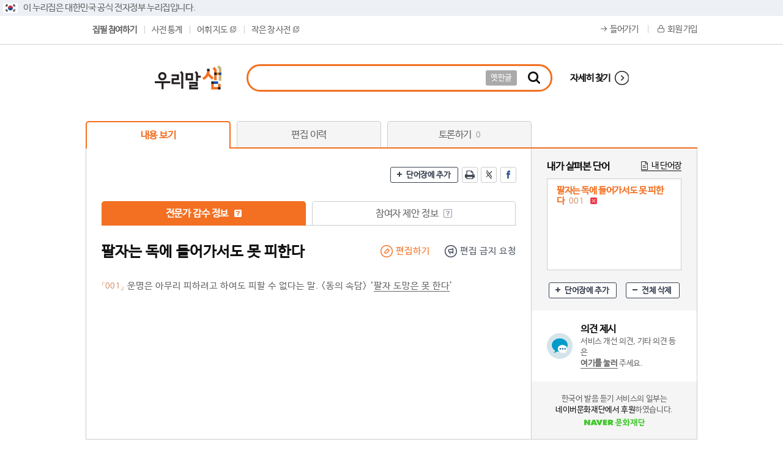

--- FILE ---
content_type: text/html; charset=UTF-8
request_url: https://opendict.korean.go.kr/dictionary/view?word_no=531830&sense_no=615895
body_size: 64322
content:







<!DOCTYPE html>
<html lang="ko">
    <head>
    	<meta http-equiv="X-UA-Compatible" content="IE=edge" />
    	<meta name="description" content="‘우리말샘’은 국민이 참여하여 함께 만들고 누구나 자유롭게 정보를 이용할 수 있는 신개념 국어사전입니다." />
    	<meta name="robots" content="noindex, follow">
    	<link rel="shortcut icon" href="/images/common/favicon.ico" type="image/x-icon" />
		<link rel="icon" href="/images/common/favicon.ico" type="image/x-icon" />
        <title>우리말샘 - 내용 보기</title>
        

<link rel="stylesheet" href="/css/jquery-ui.css" type="text/css" media="all" />
<script type="text/javascript" src="/js/jquery-2.2.1.min.js"></script>
<script type="text/javascript" src="/js/jquery-ui.js"></script>
<script type="text/javascript" src="/js/jquery-migrate-1.1.1.js"></script>
<script type="text/javascript" src="/js/jquery.ui.datepicker-ko.js"></script>
<script type="text/javascript" src="/js/2020_common.js"></script>
<script type="text/javascript" src="/js/common.js"></script>
<script type="text/javascript" src="/js/commonDQ.js"></script>
<script type="text/javascript" src="/js/md5.js"></script>
<script type="text/javascript" src="/js/jquery.cookie.js"></script>
<script type="text/javascript" src="/js/jquery.validate_custom.js"></script>
<script type="text/javascript" src="/js/dropzone.js"></script>
<script type="text/javascript" src="/js/shave.js"></script>

<script type="text/javascript" src="/js/keyboard/akinput.js"></script>
<script type="text/javascript" src="/js/keyboard/index.js"></script>
		<script type="text/javascript" src="/js/jquery.simplemodal.js"></script>        
		<script type="text/javascript" src="/js/modal.basic.js"></script>
		<script type="text/javascript" src="/js/jquery.printElement.js"></script>
        <script type="text/javascript" src="/js/dqAutoCompleteCommon.js"></script>
        <script type="text/javascript" src="/js/audio/soundmanager2.js"></script>
        <script type="text/javascript" src="/js/audio/audioSetting.js"></script>
        <script type="text/javascript" src="/js/placeholders.min.js"></script>
        <style type="text/css" media="screen,print">
        	@import url("/css/2020_style.css?ver=20251103");
        </style>
        
    
	<style type="text/css" media="screen,print">
       	@import url("/css/print-preview.css");
    </style>
	<!-- 슬라이드 셋팅 start -->
	<script type="text/javascript" src="/js/jquery.easing.1.3.min.js"></script>
	<script type="text/javascript" src="/js/jquery.disablescroll.min.js"></script>
	<script type="text/javascript" src="/js/jquery.sliderkit.1.9.2.pack.js"></script>	
	<script type="text/javascript" src="/js/jquery.print-preview.js"></script>
	<!--// 슬라이드 셋팅 end -->
	
   	<script type="text/javascript" src="/js/d3.js"></script>
	<script type="text/javascript" src="/js/d3-polygon.v0.1.min.js"></script>
	<script type="text/javascript" src="/js/d3.slider.js"></script>
	<script type="text/javascript" src="/js/d3WordMap.js"></script>
    <script type="text/javascript" src="/js/jquery.mousewheel.min.js"></script>
    <script type='text/javascript' src="/js/jwplayer.js"></script>
    <script type="text/javascript" src="/js/cola.min.js"></script>
    
    <!-- Load TinyMCE -->
    <script type="text/javascript" src="/js/tiny_mce/tiny_mce.js"></script>
	<script type="text/javascript" src="/js/tiny_mce/jquery.tinymce.js"></script>
	<script type="text/javascript" src="/js/editor.js"></script>
	
	

    </head>
    <body>
      	<div id="skipNavi">
			<a href="#container">본문바로가기</a>
		</div>
        <div id="wrap">
        	
<!-- 공식 전자정부 누리집 표시 -->
<div class="top_line_bnr">
	<div class="top_link_wrap">
		<div class="inner">
			<div class="top_flag_wrap">
				<p class="top_flag_in">
					<img src="/images/header_flag.png" alt="태극기">이 누리집은 대한민국 공식 전자정부 누리집입니다.
				</p>
			</div>
		</div>
	</div>
</div>
<!--// 공식 전자정부 누리집 표시 -->
            <div id="header">
                



<div class="header">





<div class="top_wrap">
	<div class="top_left">
		<ul class="group">
		
			
		
			<li id="menuTop8" class="menu on" ><a href="/dictionary/add">집필 참여하기</a></li>
			<li id="menuTop9" class="menu" ><a href="/service/dicStat;opendic=1O_nrA30cxUqnaRhA6W9pngk20Qz054G650TzCYpb81ZGP8nzAuq!-1190194866">사전 통계</a></li>
			<li id="menuTop10" class="menu" ><a href="#ff" onclick="javascript:winLexical();">어휘 지도<img src="/images/new_img/icon_window.gif" alt="전체 보기 새창" class="ml5" /></a></li>
		
			<li id="menuTop11" class="menu" ><a href="#none" onclick="javascript:fnOpenSmallDicPop();">작은 창 사전<img src="/images/new_img/icon_window.gif" alt="전체 보기 새창" class="ml5" /></a></li>
		</ul>
	</div>
		
	<ul class="top_link floatR">		
		
		<li><a class="log" href="/sign/login;opendic=1O_nrA30cxUqnaRhA6W9pngk20Qz054G650TzCYpb81ZGP8nzAuq!-1190194866">들어가기</a></li>
		<li><a class="join" href="/sign/joinMemberShip;opendic=1O_nrA30cxUqnaRhA6W9pngk20Qz054G650TzCYpb81ZGP8nzAuq!-1190194866">회원 가입</a></li>
		
	
		
	</ul>
</div>
</div>
<!-- search --> 
<div class="search_wrap">
	<h1 class="logo"><a href="/main"><img src="/images/new_img/common/logo.png" alt="우리말샘"></a></h1>
	<div id="search_area">
		<fieldset>
			<legend><label for="dicExpertTopSearchWord">통합검색</label></legend>	
			<form name="searchForm" id="searchForm" action="/search/searchResult" method="get" onsubmit="return checkSearch();">
				<div id="search_box">
					<div class="search_form">
						<input type="hidden" name="focus_name_top" id="focus_name_top" value="query" title="포커스용" />
						<input name="query" id="dicExpertTopSearchWord" class="search_input search_query" style="ime-mode:active;" autocomplete="off" onkeypress="return handleEnter(1,event);"  onmousedown="dq_setTextbox('1',event);" onkeydown="dq_setTextbox('1',event);"/>
						<a class="btn_oldhan" href="javascript:void(0);" onclick="javascript:oldHangleCall('searchForm');" >옛한글</a>
					</div>
					<!-- 자동완성 -->
					<div class="search_auto_box">
						<div id="search_auto_complet" onmouseover="dq_setMouseon();" onmouseout="dq_setMouseoff();" class="auto_list"></div>
					</div>
					<!--//.자동완성 -->
				</div>
				<a class="search_btn" href="#"  onclick="javascript:checkSearch();"><span class="blind">찾기</span></a>
				<a class="btn_detail" href="/search/deepSearchResult?fv=true">자세히 찾기</a>		
			</form>
		</fieldset>
	</div>
</div>
<!-- //search -->




            </div>
            <div id="container" class="container">
                
    




    <div id="contentWrap">
        <div id="content">
            
    <!-- container -->
    
    <!-- tab -->
    






	
	   	
        <input type="hidden" class="paramClass" name="word_no" value="531830" />
	   
	
	   	
        <input type="hidden" class="paramClass" name="sense_no" value="615895" />
	   
	


<script type="text/javascript">
    function goPageId(id) {
        var url = "";
        var type = "D";
        
        var param = $(".paramClass").serialize();
        
        if (id == "view") {
        	if(type == "D"){
        	    url = "/dictionary/view;opendic=1O_nrA30cxUqnaRhA6W9pngk20Qz054G650TzCYpb81ZGP8nzAuq!-1190194866";
        	} else if(type == "S"){
        		url = "/supervision/svView;opendic=1O_nrA30cxUqnaRhA6W9pngk20Qz054G650TzCYpb81ZGP8nzAuq!-1190194866";
        	} else if(type == "C"){
        		url = "/compilation/view;opendic=1O_nrA30cxUqnaRhA6W9pngk20Qz054G650TzCYpb81ZGP8nzAuq!-1190194866";
        	}
        } else if (id == "edit") {
        	if(type == "D"){
                url = "/dictionary/editHistoryList;opendic=1O_nrA30cxUqnaRhA6W9pngk20Qz054G650TzCYpb81ZGP8nzAuq!-1190194866";
        	} else if(type == "S"){
                url = "/supervision/svEditHistoryList;opendic=1O_nrA30cxUqnaRhA6W9pngk20Qz054G650TzCYpb81ZGP8nzAuq!-1190194866";
        	} else if(type == "C"){
                url = "/compilation/cpEditHistoryList;opendic=1O_nrA30cxUqnaRhA6W9pngk20Qz054G650TzCYpb81ZGP8nzAuq!-1190194866";
        	}
        } else if (id == "verify") {
        	if(type == "S"){
                url = "/supervision/svVerifyHistoryList;opendic=1O_nrA30cxUqnaRhA6W9pngk20Qz054G650TzCYpb81ZGP8nzAuq!-1190194866";
            } else if(type == "C"){
                url = "/compilation/cpVerifyHistoryList;opendic=1O_nrA30cxUqnaRhA6W9pngk20Qz054G650TzCYpb81ZGP8nzAuq!-1190194866";
            }
        } else if (id == "mgr") {
        	if(type == "S"){
                url = "/supervision/svMgrList;opendic=1O_nrA30cxUqnaRhA6W9pngk20Qz054G650TzCYpb81ZGP8nzAuq!-1190194866";
            } else if(type == "C"){
                url = "/compilation/cpMgrList;opendic=1O_nrA30cxUqnaRhA6W9pngk20Qz054G650TzCYpb81ZGP8nzAuq!-1190194866";
            }
        } else if(id == "debate"){
        	if(type == "D"){
                url = "/dictionary/debate;opendic=1O_nrA30cxUqnaRhA6W9pngk20Qz054G650TzCYpb81ZGP8nzAuq!-1190194866";
            } else if(type == "S"){
                url = "/supervision/debate;opendic=1O_nrA30cxUqnaRhA6W9pngk20Qz054G650TzCYpb81ZGP8nzAuq!-1190194866";
            } else if(type == "C"){
                url = "/compilation/debate;opendic=1O_nrA30cxUqnaRhA6W9pngk20Qz054G650TzCYpb81ZGP8nzAuq!-1190194866";
            }
        }
        
        url = url + "?"+ param;
        location.href = url;
    }
</script>
<ul class="tab">
    
        <li><a href="#" class='selected' onclick="goPageId('view');">내용 보기</a></li>
        <li><a href="#" class='' onclick="goPageId('edit');">편집 이력</a></li>
        <li><a href="#" class='' onclick="goPageId('debate');">토론하기 <em>0</em></a></li>
    
    
    
</ul>    
    <!-- //tab -->
    
    <!-- Tab 01 : 내용 보기 start -->
	<div class="cont_box_lr group">
		<div class="section floatL">
			<div class="group">
				<span class="floatR">
					<!-- SNS, 확대, 축소, 프린트, 내 단어장 -->
	    			





        	
			<a href="#" class="btn_sm add mr3" onclick="javascript:wordBookModalOpen('A', 'view');">단어장에 추가</a>
			<a href="#" class="sns print mr3"><span class="blind">인쇄</span></a>
			<a href="javascript:openTwitter('팔자는 독에 들어가서도 못 피한다');" class="sns twitter mr3"><span class="blind">트위터</span></a>
			<a href="javascript:openFacebook('팔자는 독에 들어가서도 못 피한다');" class="sns facebook"><span class="blind">페이스북</span></a>
			<input type="hidden" name="cview_word" class="cview_word wordBookSenseNo" value="0|615895" />



	    		</span>
	    	</div>
	    	
	    	<div class="group mt30">	
				
				
				
					    		
    		
				<ul class="tab_sm">
		            <li>
		            	<a href="#"  onclick="javascript:changeView('confirm');"  class="selected">전문가 감수 정보
		            		<span tabindex="0" data-tooltip-text="전문가 감수 정보는 전문가가 표현ㆍ표기와 전문 내용을 감수한 정보입니다." class="tooltip on"><span class="blind">전문가 감수 정보란?</span></span>
		            	</a>
		            </li>
		            <li>
		            	<a href="#"  class="">참여자 제안 정보
		            		<span tabindex="0" data-tooltip-text="참여자 제안 정보는 일반인이 새로 올리거나 편집한 정보로 전문가가 아직 감수하지 않은 정보입니다." class="tooltip "><span class="blind">전문가 감수 정보란?</span></span>
		            	</a>
		            </li>
		        </ul>
	    		
				<div class="mt30 accessArea">
	        		<!-- 검색결과 목록 start -->				
					<div class="search_result">
		    			<!-- 표제어 -->
		        		














<!-- 품사/문형 -->










<script type="text/javascript">
    
        // 내용 형식 변경(최신, 감수)
        function changeView(type) {
            location.href = "/dictionary/view?word_no=531830&sense_no=615895&viewType="+type;
        }
        
        //편집 하기
        function editDic(word_no, sense_no) {
            location.href = "/dictionary/form?word_no="+word_no+"&sense_no="+sense_no;
        }
        
        //사용자 요청
        function dicUserRequest(req_gubun) {     
        	var target_key = "615895";
        	WinOpen("/popup/userRequestForm?req_gubun="+req_gubun+"&target_key="+target_key,'userRequestForm','500','450');
        }        
        
 		$(function() {
 			$("#chi_tooltip_layer").html($("#ol_tooltip_layer").html());
        });
</script>
		<div class="group" id="word_hearder_dt">
			

			
				<span class="word_head">팔자는 독에 들어가서도 못 피한다</span><button class="chi_info hanja_font"></button>
			
			<div id="chi_tooltip_layer" class="chi_tooltip chi_info" style="display:none"></div>
			
			
				<span class="floatR mt2 edit_btnset">
				     
				    
				 		
				 			
			    				<a href="javascript:editDic('531830', '615895');" class="btn_edit mr20" >편집하기</a>
				 			
				 			
				 		
				 	
				 	<a href="#" onclick="javascript:dicUserRequest('2');" class="btn_request">편집 금지 요청</a>
				</span>
			
		</div>

	 	
		 	<span class="floatR mt2">
		 	 	
		 	</span>
	 	

		
		
		
				
		
		

				
		






	





						<!-- 기본목록 start -->
						<div class="search_view_list group mt30">
							<!-- 뜻풀이 -->
	            			














<dl class="cont_01">
	<dt>
		
			
			
				<span class="word_no mr5">「001」</span><span class="word_dis">운명은 아무리 피하려고 하여도 피할 수 없다는 말. <동의 속담> ‘<a href="#" class="wordPageView" onclick="javascript:fnWordInfoView('sense', '615889');return false;" >팔자 도망은 못 한다</a>’</span>
			
		
		
	</dt>
</dl>
	            			<!-- 용례 -->
            				




<dl class="cont_01 mt20">
	<!-- 용례 - 기본 -->
    
</dl>
<!-- 용례 - 더보기 버튼 -->



<script type="text/javascript">
    $(".hist_comp_remove").remove();
</script>

						</div>
						<!--// 기본목록 end -->
						
						<!-- 관련 어휘 -->
	            		






	

        
      
	            		
	            		<!-- 로마자 -->
	            		
	            		<!-- 대역어 -->
	            		




	

        
	            		
	            		<!-- 어원, 역사정보 -->
	            		







	


		
	            		
	            		<!-- 멀티미디어  -->
	        			











	





	
						<!-- 수어 정보 -->
						





	


	
	<script type="text/javascript">
	
    function openSignDic(origin_no) {
    	var sd_url = "http://sldict.korean.go.kr/front/sign/signContentsView.do?origin_no="+origin_no
    	window.open(sd_url);		
    }	
	
	</script>

						
	        			<!-- 학습정보 - 멀티미디어  -->
	        			







	




 


	        			
	        			<!-- 관용구, 속담 -->        
	        			









	


						
						<!-- 어휘 지도  -->
	        			





	        			
	        			<!-- 지식정보 -->
	        			





<div class="info_view_wrap mt_20" id="know_layer" style="display:none;">
	<form name="f1" id="f1" method="post" action="/dictionary/view">
		<!-- tab start -->
		<div class="search_view_list" id="knowLayer">
			<div class="group">
				<p class="tit floatL">지식 정보</p>
				<ul class="tab_xs floatR">
					<li class="know_conts"><a href="#knowLayer" id="knowTabView" onclick="javascript:knowledgeInfoView();" class="on">내용 보기</a></li>
					
					<li class="know_hist"><a href="#knowLayer" id="knowTabHist" onclick="javascript:knowledgeInfoEditHistory('1');">편집 이력</a></li>
				</ul>
			</div>
			<!--// tab end -->
		
			<!-- 지식정보 - 내용보기 -->
			<div id="idKnowledgeView" class="tab_cont" ></div>	
		
			<!-- 지식정보 - 편집하기 -->
			<div id="idKnowledgeEdit" class="tab_cont" style="display:none;">
				



<div>
	<textarea id="knowLedgeContent" name="content" class="tinymce inputData" title="웹에디터"></textarea>
</div>

				<div style="display:block; width:100%; margin-top:10px;">
					<a href="#knowLayer" class="btn_sm" onclick="javascript:webfont('symbol','editor');" style="cursor: pointer;" >특수 문자 입력</a>
				</div>
				<div class="mt20 Center">
					<a href="#" class="btn" onclick="javascript:knowledgeInfoEditDo();">저장</a>
				</div>
	    	</div>
	
			<!-- tab2_02 편집이력 start -->
			<div id="idKnowledgeHist" class="tab_cont" style="display:none;">
	 			<table class="boardList Left">
	 				<caption>지식 정보 편집 이력 검색</caption>
	    			<colgroup>
						<col style="width:18%;">
						<col>
					</colgroup>
	    			<tbody>
	        			<tr>
	            			<th scope="row"><span>날짜</span></th>
	            			<td>
	                			<label><input name="startDate" class="w90 mr3 searchData data" id="startDate" type="text" value=""  maxlength="8" title="시작 날짜 입력" /></label>
	                			<img src="/images/new_img/common/btn_calendar.png" onclick="javascript:checkCal('startDate');" alt="시작 날짜" title="시작 날짜"> ~
								<label><input type="text" id="endDate" name="endDate" class="w90 mr3 searchData data" value="" title="종료 날짜 입력" maxlength="8"></label>
				                <img src="/images/new_img/common/btn_calendar.png" onclick="javascript:checkCal('endDate');" alt="종료 날짜" title="종료 날짜">
								<div class="wordButton">
		                            <a class="btn_sm sm_gray" onclick="calendarDay(0, 'startDate', 'endDate');" href="#">전체</a>
		                            <a class="btn_sm sm_gray" onclick="calendarDay(30, 'startDate', 'endDate');" href="#">1개월</a>
		                            <a class="btn_sm sm_gray" onclick="calendarDay(60, 'startDate', 'endDate');" href="#">2개월</a>
		                            <a class="btn_sm sm_gray" onclick="calendarDay(90, 'startDate', 'endDate');" href="#">3개월</a>
		                            <a class="btn_sm sm_gray" onclick="calendarDay(180, 'startDate', 'endDate');" href="#">6개월</a>
								</div>
	            			</td>
	        			</tr>
	        			<tr>
	            			<th scope="row"><span>작업자</span></th>
	            			<td>
	            				<div class="mt10">
		            				<span class="selectbox w120 mr3">
			                			<select id="searchField" name="searchField" title="검색 대상">
			                    			<option value="name" >이름</option>
			                    			<option value="id" >계정(ID)</option>
			                			</select>
		                			</span>
		                			<input type="text" id="search_keyword" name="search_keyword" value="" class="searchData data input_enter w220" title="검색어" />
		                			<a href="#search_keyword" onclick="javascript:knowledgeInfoEditHistory('1');" class="btn_sm black ml10 btn_search">찾기</a>
		                		</div>
	                		</td>
	            		</tr>
	        		</tbody>
	    		</table>
				
				<div id="idKnowledgeHistNoResult" class="center"></div>
				<div id="knowHistList" class="mt40" style="display:none">
					<div class="floatL boardTit">모두 <span class="orange" id="idKnowledgeHistResultCnt"></span>개의 지식 편집 이력이 있습니다.</div>
					<div class="Right">
						<span class="selectbox w150">
				    		<select name="rowsperPage" id="rowsperPage">
						        <option value="10"    >10개씩보기</option>
						        <option value="20"    >20개씩보기</option>
						        <option value="30"    >30개씩보기</option>
						        <option value="50"    >50개씩보기</option>
						        <option value="100"   >100개씩보기</option>
				    		</select>
				    	</span>
			    		<a href="#f1" class="btn_select ml3 btn_search">적용</a>
			    	</div>
				</div>
				
				<table class="boardList mt10">
					<caption>지식 편집 이력 목록</caption>
		    		<colgroup>
						<col style="width:10%;">
						<col>
						<col>
						<col style="width:16%;">
						<col style="width:21%;">
						<col style="width:13%;">
					</colgroup>
		    		<thead>
		        		<tr>
							<th scope="col">번호</th>
							<th scope="col">편집 날짜</th>
							<th scope="col">작업자</th>
							<th scope="col">편집 내용</th>
							<th scope="col">편집 결과</th>
							<th><a href="#" class="btn_sm" onclick="javascript:knowledgeResultCompare('615895');">비교</a></th>
						</tr>
		    		</thead>
		    		<tbody id="idKnowledgeHistResult">
		    			<tr>
			    			<td></td>
			    			<td></td>
			    			<td></td>
			    			<td></td>
			    			<td></td>
			    			<td></td>
		    			</tr>
		    		</tbody>
				</table>
				<div id="idKnowledgeHistResultPaging" class="paging_area mt30"></div>
			</div>
		</div>
	</form>
</div>
<script type="text/javascript">
	$(function() {
		$("#search_keyword").attr("autocomplete", "off");	
		
		$(".btn_sm").bind("click", function(event) {
	    	event.preventDefault();
	    });
		
		$(".btn_search").bind("click", function(event) {
	    	event.preventDefault();
	    	knowledgeInfoEditHistory('1');
	    });
		
		$(".input_enter").keypress(function(event) {
	    	 var keycode = (event.keyCode ? event.keyCode : event.which);
	         if(keycode == '13') {
	        	 knowledgeInfoEditHistory('1');
	        }
	    });
		
		
	});

    // 내용 보기
    function knowledgeInfoView() {
    	$("#knowTabView").removeClass("on").removeClass("off").addClass("on");
        $("#knowTabEdit").removeClass("on").removeClass("off");
        $("#knowTabHist").removeClass("on").removeClass("off");   
        
        $("#idKnowledgeHist").hide();
    	$("#idKnowledgeEdit").hide();
    	$("#idKnowledgeView").show();
    	
    	$.ajax( {
            url  : "/dictionary/knowledgeInfoView",
            type : "post",
            data : "sense_no=615895",
            success : function(data) {
                var list = data.json[0];
                
                if(list != null && list.KNOW_CONTS != null) {
                	//var re = /[\r\n]/g;
                	var content = "<div>"+list.KNOW_CONTS+"</div>";
                	//content = content.replace(re,"<br />");
                	$("#idKnowledgeView").html(content);
                	$(".know_conts").show();
                	$(".know_hist").show();
                	$("#know_layer").show();
                } else {
                	if("" >= 5){
                		knowledgeInfoEdit();
                		
                		$(".know_conts").hide();
                		$(".know_hist").hide();
                		$(".know_edit").addClass("none");
                		$("#know_layer").show();
                	}
                }
            },
            error : function(xhr) {
               //alert(xhr.responseText);
            }
        });
    }
    
    // 편집 하기
    function knowledgeInfoEdit() {
    	$("#knowTabView").removeClass("on").removeClass("off");
        $("#knowTabEdit").removeClass("on").removeClass("off").addClass("on");
        $("#knowTabHist").removeClass("on").removeClass("off");
        
        $("#idKnowledgeHist").hide();
        $("#idKnowledgeView").hide();
        $("#idKnowledgeEdit").show();
        
    	$.ajax( {
            url  : "/dictionary/knowledgeInfoView",
            type : "post",
            data : "sense_no=615895",
            success : function(data) {
                var list = data.json[0];
                
                if(list != null) {
                    $("#knowLedgeContent").html(list.KNOW_CONTS);
                }
            },
            error : function(xhr) {
               //alert(xhr.responseText);
            }
        });
    	
    	
    }
    
    // 편집 내용 저장
    function knowledgeInfoEditDo() {
    	if("" == ""){
            location.href = "/sign/login";
            return;
        }
    	
    	// 내용 필터링
    	/*if(!submitChk()){
		    return;
	    }*/
    	
        var text = $("#knowLedgeContent").val();
        
        $.ajax( {
            url  : "/dictionary/knowledgeEditDo",
            type : "post",
            data : "sense_no=615895&content=" + encodeURIComponent(text),
            error: function(){
            	alert("지식 정보가 저장 중 오류가 발생 되었습니다.");
            },
            success:function(data) {
            	var msg = data.json[0];
            	
            	if(msg != "SCRIPT") {
	                alert("지식 정보가 저장되었습니다.");
	                knowledgeInfoView();
            	} else {
            		alert("스크립트는 저장 할 수 없습니다.");
            	}
            }            
        });
    }
    
    // 편집 이력
    function knowledgeInfoEditHistory(currentPage) {
    	
    	if (!calBetween($("#startDate").val(), $("#endDate").val())) {
            return false;
        }
    	
    	//내용 줄임
    	//내용 개행문자 처리
    	//검색
    	$("#knowTabView").removeClass("on").removeClass("off");
        $("#knowTabEdit").removeClass("on").removeClass("off");
        $("#knowTabHist").removeClass("on").removeClass("off").addClass("on");
        
        $("#startDate").datepicker({dateFormat: 'yymmdd'});
        $("#endDate").datepicker({dateFormat: 'yymmdd'});
        var result = "";
        var pasing = "";
        var searchField = $("#searchField").val();
        var searchKeyword = $("#search_keyword").val();
        var startDate = $("#startDate").val();
        var endDate = $("#endDate").val();
        var rowsperPage = $("#rowsperPage option:selected").val() ;
        
	    $.ajax( {
	        url : "/dictionary/knowledgeInfoEditHistory;opendic=1O_nrA30cxUqnaRhA6W9pngk20Qz054G650TzCYpb81ZGP8nzAuq!-1190194866",
	        type : "POST",
	        data : "sense_no=615895&searchField=" + searchField + "&searchKeyword=" + encodeURIComponent(searchKeyword) + "&startDate=" + startDate + "&endDate=" + endDate + "&currentPage=" + currentPage +"&rowsperPage=" + rowsperPage,
	        success : function(data) {
	            var knowledgeInfoList = data.json[0];
	            var pageInfo = data.json[1];
	            var resultCnt = 0;
	            
	            if(knowledgeInfoList != null && knowledgeInfoList.length > 0) {
	            	
	            	for(var i=0;i<knowledgeInfoList.length;i++){
	                    var knowledgeInfo = knowledgeInfoList[i];
	                    resultCnt = knowledgeInfo.CNT;
	                    var resultContent = knowledgeInfo.KNOW_CONTS;
	                    
	                    result += "<tr>";
	                    result += "<td>" + (resultCnt*1 - (knowledgeInfo.RNUM*1 - 1)) + "</td>";
	                    var created_time = dateFormat(knowledgeInfo.CREATED_TIME);
	                    result += "<td>"+created_time+"</td>";
	                    result += "<td>";
	                    if(knowledgeInfo.EMAIL_OPEN_YN=="Y"){
	                    	result += "<span class=\"name_info\">" + knowledgeInfo.CREATOR_NAME + "(" + knowledgeInfo.CREATOR + ")<span class=\"name_tooltip\ style=\"display:none\"><ul><li><a href=\"javascript:func_popupMemberInfo('"+knowledgeInfo.CREATOR+"');\">사용자 정보보기</a></li><li><a href=\"javascript:func_popupNote('"+knowledgeInfo.CREATOR+"');\">쪽지 보내기</a></li><li><a href=\"javascript:func_popupMail('"+knowledgeInfo.CREATOR+"');\">메일 보내기</a></li></ul></span></span>";
	                    }else{
	                    	result += "<span class=\"name_info\">" + knowledgeInfo.CREATOR_NAME + "(" + knowledgeInfo.CREATOR + ")<span class=\"name_tooltip\" style=\"display:none\"><ul><li><a href=\"javascript:func_popupMemberInfo('"+knowledgeInfo.CREATOR+"');\">사용자 정보보기</a></li><li><a href=\"javascript:func_popupNote('"+knowledgeInfo.CREATOR+"');\">쪽지 보내기</a></li></ul></span></span>";
	                    }
	                    result += "</td>";
	                    result += "<td><a href=\"#brdList\" class=\"btn_sm sm_gray btn_w sm_wid\" id=\"longContentBtn_" + i + "\" onclick=\"javascript:knowledgeDetailView('" + i + "','idHistoryButton" + knowledgeInfo.RNUM + "');\">보기</a></td>";
	                    result += "<td><a href=\"#brdList\" class=\"btn_sm sm_gray sm_wid\" onclick=\"javascript:knowledgeResultView('"+knowledgeInfo.SENSE_NO+"','"+knowledgeInfo.KNOW_SEQ+"'); \">편집 결과 보기</a></td>";
	                    result += "<td><span class=\"checkbox\"><input type=\"checkbox\" id=\"compare_hist_seq_"+i+"\" name=\"compare_hist_seq\" value="+knowledgeInfo.KNOW_SEQ+"\><label for=\"compare_hist_seq_"+i+"\" class=\"vTop mb15\"></label></span></td>";
	                    result += "</tr>";
	                    result += "<tr id=\"longContent_" + i + "\" style=\"display:none;\">";
	                    result += "<td colspan=\"6\"'>";
	                    result += "<table class=\"detailList Left\" summary=\"이력 내용\">";
	                    result += "<caption>이력 내용</caption>";
	                    result += "<colgroup>";
	                    result += "<col width=\"*\">";
	                    result += "<col width=\"*\">";
	                    result += "</colgroup>";
	                    result += "<tr>";
	                    result += "<th width=\"50%\">변경 전</th>";
	                    result += "<th>변경 후</th>";
	                    result += "</tr>";
	                    result += "<tr>";
	                    result += "<td>" + (knowledgeInfo.BEFORE_CONTENT  == null ? "" : knowledgeInfo.BEFORE_CONTENT)+"</td>";
	                    result += "<td>" + (resultContent  == null ? "" : resultContent) + "</td>";
	                    result += "</tr>";
	                    result += "</table>";
	                    result += "</td>";
	                    result += "</tr>";
	                }
	            	
	            	if(pageInfo.currentPage > 1) {
	            		pasing += "<span class=\"btn_first\"><a href=\"#brdList\" onclick=\"javascript:knowledgeInfoEditHistory(" + pageInfo.firstPage + ");\">첫페이지</a></span>";
	            		
	            		if(pageInfo.prev10Page != null && pageInfo.currentPage > 10) {
	            			 pasing += "<span class=\"btn_prev\"><a href=\"#brdList\" onclick=\"javascript:knowledgeInfoEditHistory(" + pageInfo.prev10Page + ");\">이전게시물 10개</a></span>";	
						}
	            	}
	                
	                for(var i=0;i<pageInfo.paging.length;i++){
	                    var pagingVal = pageInfo.paging[i];
	                    
	                    if(pagingVal == pageInfo.currentPage) {
	                        pasing += "<span class=\"paging_num on\"><a href=\"#\">" + pagingVal + "</a></span>";
	                    } else {
	                    	pasing += "<span class=\"paging_num\"><a href=\"#brdList\" onclick=\"javascript:knowledgeInfoEditHistory(" + pagingVal + ");\">" + pagingVal + "</a></span>";
	                    }
	                }
	                                    
	                if(pageInfo.currentPage != pageInfo.lastPage) {
	                	if(pageInfo.next10Page != null && pageInfo.next10Page > 0) {
	                		pasing += "<span class=\"btn_next\"><a href=\"#brdList\" onclick=\"javascript:knowledgeInfoEditHistory(" + pageInfo.next10Page + ");\">다음게시물 10개</a></span>";
	                	}
	                	
	                	pasing += "<span class=\"btn_last\"><a href=\"#brdList\" onclick=\"javascript:knowledgeInfoEditHistory('" + pageInfo.lastPage + "');\">마지막페이지&nbsp;</a></span>";
	                }
	                
	               
	                $("#idKnowledgeHistNoResult").hide();
	                $("#idKnowledgeHistResultCnt").html(resultCnt);
	                $("#idKnowledgeHistResult").html(result);
	                $("#idKnowledgeHistResultPaging").html(pasing);
	                
	                $("#knowHistList").show();
	            } else {
	            	$("#knowHistList").hide();
	            	
	            	result = "<tr><td colspan=\"6\"><div class=\"center\" style=\"height:50px;margin-top:50px;\" >편집 이력 검색 결과가 없습니다.</div></td></tr>";
	            	$("#idKnowledgeHistNoResult").html(result);
	            	$("#idKnowledgeHistNoResult").show();
	            }
	            
	        },
	        error : function(xhr) {
	            $('#pageMessage').html(xhr.responseText);
	        }
	    });
    
        $("#idKnowledgeView").hide();
        $("#idKnowledgeEdit").hide();
        $("#idKnowledgeHist").show();
    }
    
    // 편집 이력 상세 보기
    function knowledgeDetailView(index, action){
        
        if($("#longContent_" + index).css("display") == "none"){
            $('#longContentBtn_' + index).html("닫기");
            $("#longContent_"  + index).show();
        }
        else{
        	$('#longContentBtn_' + index).html("보기");
            $("#longContent_"  + index).hide();
        }
    }
    
    // 달력 선택
    function checkCal(target) {
        var targetDiv = "#" + target;
        $( targetDiv ).focus();             
    }
    
    //편집 결과 보기
    function knowledgeResultView(sense_no, know_seq){
            
            var params = "";
            params = params + "?sense_no=" + sense_no;
            params = params + "&know_seq=" + know_seq;
       
            WinOpenScroll("/popup/dictionary/knowledgeHistoryView"+params, "popup_dictionary_knowledgeHistoryView", "800", "600");
    }
    
    // 편집 결과 비교 보기 팝업
    function knowledgeResultCompare(sense_no){
    	var chkObj = $('input[name=compare_hist_seq]:checked');
    	var cnt = chkObj.length;
    	
    	if( 2 != cnt ){
    		alert("비교 할 편집이력 2개를 선택해야 합니다.");
    		return;
    	}
        var params = "";
        params = params + "?sense_no=" + sense_no;
        for(var i=0;i<chkObj.length;i++){
        	var compare_hist_seq = chkObj[i].value;
        	if(i==0) {
        		params = params + "&compare_hist_seq2=" + compare_hist_seq;	
        	} else {
        		params = params + "&compare_hist_seq1=" + compare_hist_seq;	
        	}
        }
        
    	WinOpenScroll("/popup/dictionary/knowledgeHistoryCompareView"+params, "popup_dictionary_knowledgeHistoryCompareView", "1150", "600");
    }
    
	//날짜 포멧 변경
	function dateFormat(date){
		var new_date;
		var year;
		var month;
		var day;
		var hh;
		var mm;
		var dd;

		year = date.substring(0,4);
		month = date.substring(4,6);
		day = date.substring(6,8);
		hh = date.substring(8,10);
		mm = date.substring(10,12);
		dd = date.substring(12,14);

		new_date = year+"-"+month+"-"+day+" "+hh+":"+mm+":"+dd;
		return new_date;
	}
</script>

        
	        			
					</div>
					<!-- 검색결과 목록 end -->
				</div>
			</div>
			<!--// 좌측 내용 보기 영역 end -->
		</div>
		<!-- 우측 조건 영역 start -->
		<div class="section floatR">
			<!-- 같은 어휘의 다른 뜻 -->
			
	
			<!-- 내가 살펴 본 단어 -->
			




	<script type="text/javascript">
	    
		function sideFindWordJob(jobType, targetData) {
		    $.ajax( {
                url : "/dictionary/viewWordMgrJson;opendic=1O_nrA30cxUqnaRhA6W9pngk20Qz054G650TzCYpb81ZGP8nzAuq!-1190194866",
                type : "POST",
                data : {jobType:jobType, targetData:targetData},
                success : function(data) {
                	var viewWordListStr = "";
                	
                    if (data.json[0] == "SUCCESS") {
                        var wordInfoList = data.json[1];
                       
                        if(wordInfoList != null && wordInfoList.length > 0) {
                        	for(var i=0;i<wordInfoList.length;i++) {
                        		var wordInfo = wordInfoList[i];
                        		
                        		viewWordListStr += "<li>";
                        		viewWordListStr += "<a href=\"/dictionary/view?word_no=" + wordInfo.word_no + "&sense_no=" + wordInfo.sense_no + "\" >";
                        		viewWordListStr += "<span class=\"search_word_type3_15 mr5\">" +wordInfo.org_word + "</span> <span class=\"word_no mr10\">" + wordInfo.sup_no + "</span></a>";
                        		viewWordListStr += "<a href=\"#delSideWord\" onclick=\"javascript:sideFindWordJob('remove', '" + wordInfo.word_no + "|" + wordInfo.sense_no + "|" + wordInfo.org_word + "|" + wordInfo.sup_no + "');\"><img src=\"/images/new_img/common/btn_del.png\" title=\"삭제\" alt=\"삭제\" /></a>";
                        		viewWordListStr += "<input type=\"hidden\" name=\"side_data\" class=\"side_data\" value=\"0|" + wordInfo.sense_no + "\" />";
                        		viewWordListStr += "</li>";
                        	}
                        } else {
                        	viewWordListStr += "<li></li>";
                        }
                    } else {
                    	viewWordListStr += "<li></li>";
                    }
                    
                    $("#myword_list").html(viewWordListStr);
                },
                error : function(xhr) {
                    $('#pageMessage').html(xhr.responseText);
                }
            });
		}
	    
		$(function() {
			sideFindWordJob("add", "531830|615895|팔자는 독에 들어가서도 못 피한다|001");
        });
	</script>
	<!-- 내가 살펴본 단어 -->
	<div class="div_wrap bg">
		<div class="title">내가 살펴본 단어 <span class="floatR"><a href="/member/memberWordBookList" target="_blank" class="bookList">내 단어장</a></span></div>
		<ul id="myword_list" class="myword_list"></ul>
		<div class="Center mt20">
			<a class="btn_sm add mr12" href="#" onclick="javascript:wordBookModalOpen('A', 'side_data');">단어장에 추가</a>
			<a class="btn_sm del" href="#" onclick="javascript:sideFindWordJob('removeAll','all');">전체 삭제</a>
		</div>
	</div>
	<!-- //.내가 살펴본 단어 -->
	




<div class="popup_container">
	<div id="woodBook" class="layer_box">
		<div class="pop_head" id="wordBookModalHeader"></div>
		<div class="pop_cont">
			<p class="mb10" id="wordBookJobMsg"></p>
			<span class="selectbox wf100" id="woodBookConts"></span>
			<div class="Center mt30">
				<a href="#" class="btn mr10" onclick="javascript:wordBookJob();"><span id="wordbookBtnMsg"></span></a><a href="#" class="btn gray" onclick="common.modalPopHide($(this));">취소</a>
			</div>
		</div>
		<button type="button" class="btn_close">닫기</button>
	</div>
</div>

<script type="text/javascript">
	var wbModal;
	var wbModalJobType = "";
	var wbModalWordBookList = "";
	var pageInfo = "sidefindWordTag";
	var btnMsg = "";
	var jobClassName = "";
	var signChk = "N";

	function fnLengthChk() {
    	if($("#newWordBookName").val().length > 10){
    		alert("단어장 이름은 최대 10자까지 가능합니다.");
    		$("#newWordBookName").val($("#newWordBookName").val().substring(0, 10));
    		$("#newWordBookName").focus();
    	}
	}
	
	function wordBookModalOpen(type, refInfo) {
		if(signChk == "N") {
			if(pageInfo == "small") {
	        	location.href="/small/login";
			} else {
				location.href="/sign/login";
			}
			
			return ;
		}
		
		//type(작업 종류) : M(단어 이동), C(단어 복사), A(단어 추가), N(새 단어장 추가), NAC, NM(새 단어장 단어 추가), DW(단어 삭제), DWB(단어장 삭제)	
		//refInfo(참조 정보) : DWB(삭제할 단어장 번호),선행 작업 종류, 대상 클레스명
		var headerMsg = "";
		var linkMsg = "";
		var jobMsg = "단어장을 선택해 주세요.";
		
		if(type != "N") {
			var dataChkFlag = false;
			
			$(".wordBookData").each(function(){
				if($(this).is(":checked")){
					dataChkFlag = true;					
				}				
			});
			
			if(refInfo == "side_data") {
				$(".side_data").each(function(){
					if($(this).val() != "undefined" && $(this).val() != "") {
						jobClassName = "side_data";
						dataChkFlag = true;		
					}
				});
			}
			
			if(refInfo == "view") {
				dataChkFlag = true;
				jobClassName = "view";
			}
			
			if(!dataChkFlag) {
				if((type == "A" || type == "NAC") && refInfo != "") {
					jobClassName = refInfo;
					
					if(jobClassName == "wmWordBookData") {
						$(".wmWordBookData").each(function(){
							if($(this).is(":checked")){
								dataChkFlag = true;					
							}				
						});
					} else if(jobClassName == "small") {
						dataChkFlag = true;
					} else {
						$("." + jobClassName).each(function() {
							if($(this).val() != undefined && $(this).val() != "") {
								dataChkFlag = true;	
							}
						});						
					}
				}
				
				if(!dataChkFlag) {
					alert("대상을 선택해 주세요.");
					return;
				}
			}
		}
		
		if(type == "A") {
			headerMsg = "단어 추가";
			linkMsg = "+ 새 단어장 추가";
			btnMsg = "추가";
		} else if(type == "C") {
			headerMsg = "단어 복사";
			linkMsg = "+ 새 단어장 복사";
			btnMsg = "복사";
		} else if(type == "M") {
			headerMsg = "단어 이동";
			linkMsg = "+ 새 단어장 이동";
			btnMsg = "이동";
		} else if(type == "N") {
			headerMsg = "단어장 추가";
			jobMsg = "단어장 이름을 입력해 주세요.";
			btnMsg = "추가";
		} else if(type == "NAC") {
			headerMsg = "단어장 추가";
			linkMsg = "+ 기존 단어장 선택";
			jobMsg = "새로운 단어장에 단어를 등록합니다.<br /> 단어장 이름을 입력해 주세요.";
			btnMsg = "추가";
		} else if(type == "NM") {
			headerMsg = "단어장 추가";
			linkMsg = "+ 기존 단어장 선택";
			jobMsg = "새로운 단어장에 단어를 등록합니다.<br /> 단어장 이름을 입력해 주세요.";
			btnMsg = "추가";
		} else if(type == "DW") {
			headerMsg = "단어 삭제";
			linkMsg = "";
			jobMsg = "선택한 단어를 삭제 하시겠습니까?";
			btnMsg = "삭제";
		} else if(type == "DWB") {
			headerMsg = "단어장 삭제";
			linkMsg = "";
			jobMsg = "단어장를 삭제 하시겠습니까?<br /> 등록된 모든 단어가 삭제됩니다.";
			btnMsg = "삭제";
		}
		
		wbModalJobType = type;
		
		var html = "";
		
		var wordBookTotalCnt = 0;
		
		$.ajax({
			url : "/member/wordBookListJson;opendic=1O_nrA30cxUqnaRhA6W9pngk20Qz054G650TzCYpb81ZGP8nzAuq!-1190194866",
			type : "POST",
	        success : function(data) {
	        	var rts = data.json[1];
	        	
	        	if(rts != null && rts.length  > -1) {
	        		wordBookTotalCnt = rts.length;
	        	}
	        	
	        	$.ajax({
	    			url : "/member/wordBookListJson;opendic=1O_nrA30cxUqnaRhA6W9pngk20Qz054G650TzCYpb81ZGP8nzAuq!-1190194866",
	    			type : "POST",
	    	        success : function(data) {
	    	        			var rts = data.json[0];
	    	            		
	    	            		
	    	                	if(type == "N" || type == "NAC" || type == "NM") {
	    	                		if(wordBookTotalCnt == 10) {
	    	                			alert("단어장은 최대 10개까지 등록할 수 있습니다.");
	    	                			return;		
	    	                		}
	    	                		
	    	            			html += "<input type=\"hidden\" name=\"selectWordBookSeq\" id=\"selectWordBookSeq\" value=\"\"/>";
	    	            			html += "<div id=\"newWordM\"><input type=\"text\" class=\"r_input mt10 wf100\" id=\"newWordBookName\" name=\"newWordBookName\"  onchange=\"javascript:fnLengthChk();\"/></div>"; 
	    	            			
	    	            			if(type == "NA" ) {
	    	            				html += "<div class=\"n_align_r mt_5\" id=\"pop_new\"><a href=\"#\" class=\"add_voca_list modal_btn\" name=\"pop_01\" onclick=\"wordBookModalOpen('" + refInfo + "')\">";
	    	            				html += linkMsg;
	    	            				html += "</a></div>";	
	    	            			}
	    	            		} else if(type == "DWB") {
	    	            			if(wordBookTotalCnt == 1) {
	    	                			alert("단어장을 전부 삭제 할 수 없습니다.");
	    	                			return;
	    	                		}
	    	            			
	    	            			html += "<input type=\"hidden\" name=\"selectWordBookSeq\" id=\"selectWordBookSeq\" value=\"" + refInfo +"\"/>";
	    	        			} else if(type == "DW") {
	    	        				
	    	        				
	    	        			} else {
	    	            			if(rts == "SUCCESS") {
	    		                		var list = data.json[1];
	    		                		wordBookTotalCnt = list.length;
	    		                		
	    		                		html += "<select id=\"selectWordBookSeq\" name=\"modalWordBook\" title=\"\" class=\"ui-selectmenu-button ui-button ui-widget ui-selectmenu-button-closed ui-corner-all\">";
	    		                		
	    		        				for(var i=0;i<list.length;i++) {
	    		        					html += "<option value=\"" + list[i].wordbook_seq + "\">";
	    		        					html += list[i].wordbook_name + "(" + list[i].word_cnt + ")";
	    		        					html += "</option>";
	    		        				}
	    		        				
	    		        				html += "</select>";
	    		        				
	    		        				$("#selectWordBookSeq").css("style", "display: inline-block;width: 10px;height: 5px;position: absolute;right: 10px;top: 50%;margin-top: -3px;background: url(../images/new_img/common/arr_select.png) no-repeat 0 0;");
	    		        				
	    		        				var newType = "";
	    		        				
	    		        				if(type == "A" || type == "C") {
	    		        					newType = "NAC";
	    		        				} else if(type == "M") {
	    		        					newType = "NM";
	    		        				} else {
	    		        					return;
	    		        				}
 										html += "<p class = \"Right mt10\" id=\"pop_new\"><a href=\"#\"><strong class=\"black1\" name=\"pop_01\" onclick=\"wordBookModalOpen('" + newType + "', '" + refInfo + "')\"> <strong class=\"black1\">";
 										html += "<span class=\"undL\">" + linkMsg + "</span>";
 										html += "</a></p>"
 									}
	    	            		}
	    	                	
	    	                	$("#wordBookModalHeader").html("<h2>"+headerMsg+"</h2>");
	    	            		$("#wordBookJobMsg").html(jobMsg);
	    	            		$("#wordbookBtnMsg").html(btnMsg);
	    	                	$("#woodBookConts").html(html);
	    	                	
    	                		wbModal = common.modalPopShow('#woodBook','370');
    	                		common.selectmenu();
	    	            	},
	    	        error : function(xhr) {
	    	                	$('#pageMessage').html(xhr.responseText);
	    					}
	    		});
	        },
			error : function(xhr) {
	        	$('#pageMessage').html(xhr.responseText);
			}
		});
	}
	
	//선택 완료
	function wordBookJob() {
		//wbModalJobType : M(단어 이동), C(단어 복사), A(단어 추가), N(새 단어장 추가), NAC, NM(새 단어장 단어 추가), DW(단어 삭제), DWB(단어장 삭제)   
		
		var selectWordBookSeq = "";
		var wordBookName = $("#newWordBookName").val();
		var wordBookData = "";
		
		if(wbModalJobType == "N" || wbModalJobType == "NAC" || wbModalJobType == "NM") {
			if(wordBookName == "") {
				$("#wordBookJobMsg").css("color", "red");
				$("#wordBookJobMsg").css("font-weight", "bold");
				$("#newWordBookName").focus();
				return;
			} 
		}
		
		if(wbModalJobType != "DW") {
			selectWordBookSeq = $("#selectWordBookSeq").val();
		} 
		
		$(".wordBookData").each(function(){
			if($(this).is(":checked")){
				var tempData = $(this).val();
				
				if(tempData.indexOf("|") == -1) {
					tempData = "0|" + tempData;	
				}
				
				if(wordBookData != "") {
					wordBookData += ",";
				}
				
				wordBookData += tempData;
			}				
		});
		
		if(jobClassName != "") {
			if(jobClassName == "wmWordBookData") {
				$(".wmWordBookData").each(function(){
					if($(this).is(":checked")){
						var tempData = $(this).val();
						tempData = $("#wm_" + tempData).val();
						
						if(tempData.indexOf("|") == -1) {
							tempData = "0|" + tempData;	
						}
						
						if(wordBookData != "") {
							wordBookData += ",";
						}
						
						wordBookData += tempData;
					}				
				});
			} else if(jobClassName == "small") {
				wordBookData = "0|"+wordBookSenseNo;
			} else if(jobClassName == "view") {
				$(".wordBookSenseNo").each(function(){
					var tempData = $(this).val();
					
					if(tempData.indexOf("|") == -1) {
						tempData = "0|" + tempData;	
					}
					
					if(wordBookData != "") {
						wordBookData += ",";
					}
					
					wordBookData += tempData;
				});
			} else {
				$("."+jobClassName).each(function(){
					var tempData = $(this).val();
					
					if(tempData.indexOf("|") == -1) {
						tempData = "0|" + tempData;		
					}
					
					if(wordBookData != "") {
						wordBookData += ",";
					}
					
					wordBookData += tempData;					
				});
			}
		}

		$.ajax( {
            url : "/member/wordBookWordsJobJson;opendic=1O_nrA30cxUqnaRhA6W9pngk20Qz054G650TzCYpb81ZGP8nzAuq!-1190194866",
            type : "POST",
            data : {jobType:wbModalJobType, jobWordBookSeq:selectWordBookSeq, wordBookName:wordBookName, targetData:wordBookData},
            success : function(data) {
            	var result = data.json[0];
            	var rstType = data.json[1];
            	var rstCnt = data.json[2];
            	
                if (result == "SUCCESS") {
	            	if(rstType == "DU") {
	            		if(rstCnt == 0) {
	            			alert("이미 단어장에 추가하였습니다.");
	            		}
	                    //alert(btnMsg + " 작업이 완료 되었습니다.");
	            	} else {
	            		
	            		//alert(btnMsg + " 작업이 완료 되었습니다.");
	            	}
	            	
	            	jobClassName = "";
	            	
	            	if(pageInfo == "memberWordBookList") {
	            		fnWordBookSearch();	
	            	} else {

	            		common.modalPopHide($(this));
	            	}
                } else {
                	if(rstType == "DU") {
                		alert("같은 단어장 이름이 존재합니다.");
                		return;
                	}
                	alert(rstType);
                    alert("작업 중에 오류가 발생하였습니다.");
                    
                }
            },
            error : function(xhr) {
                $('#pageMessage').html(xhr.responseText);
            }
        });
		
		
	}
		
</script>
	
			<!-- 의견 제시 -->
			


<script type="text/javascript">
	function issueOpinionForm(word_no, senseno) {
	    location.href = "/member/memberOpinionReortForm?word_no="+word_no+"&sense_no="+senseno;
	}
</script>
	<!-- banner_opinion -->
	<div class="div_wrap">
		<a href="javascript:issueOpinionForm('531830','615895');">
			<div class="banner_opinion"><span class="title">의견 제시</span>서비스 개선 의견, 기타 의견 등은<br><em>여기를 눌러</em> 주세요.</div>
		</a>
	</div>
	<!-- //.banner_opinion -->

	
			<!-- 네이버 베너 -->
			

		<!-- banner_naver -->
		<div class="div_wrap bg">
			<a href="http://www.naverfoundation.org" target="_blank">
				<div class="banner_naver">한국어 발음 듣기 서비스의 일부는<br><em>네이버문화재단에서 후원</em>하였습니다.
					<img src="/images/new_img/common/banner_naver.png" alt="naver 문화재단" class="mt5"></div>
			</a>
		</div>
		<!-- //.banner_naver -->
		</div>		
	</div>
	<!--// Tab 01 : 어휘 end -->

	


<div class="modal_popup" id="dicSimpleViewModal">

	<div class="modal_content">
		<div id="pop_content2">
	        <div class="pop_result" id="simpleViewContents"></div>
		</div>
	</div>
</div>
<script type="text/javascript">
	var simpleViewModal;
	
	function fnWordInfoView(type, key) {
		var word_no = 0;
		var sense_no = 0;
		var word_list = "";
		
		if(type == "word") {
			word_no = key;
		} else if(type == "sense") {
			sense_no = key;
		} else if(type == "word_list") {
			word_list = key;
		} else {
			
		}
		var pageType = "D";
		
		WinOpenScroll("/popup/dicSimpleView?word_no=" + word_no + "&word_list=" + word_list + "&sense_no=" + sense_no + "&type=" + type, "wordView_" + sense_no, "620", "500");
		//WinOpen("/popup/dicSimpleView?word_no=" + word_no + "&sense_no=" + sense_no + "&type=" + type, "wordView_" + sense_no, "620", "500");
	}
	
	function fnWordInfoViewLayer(type, key) {
		var word_no = 0;
		var sense_no = 0;
	
		if(type == "word") {
			word_no = key;
		} else if(type == "sense") {
			sense_no = key;
		} else {
			
		}
		var pageType = "D";
		
		$.ajax( {
	        url  : "/dictionary/dicSimpleView",
	        type : "post",
	        data : "word_no=" + word_no + "&sense_no=" + sense_no + "&type=" + type,
	        success : function(data) {
	            var dicInfo = data.json[0];
	            var wordsPronunStr = data.json[1];
	            var conjugationStr = data.json[2];
	            var defInfoList = data.json[3];	            
	            var text = "";
	            
	            text += "<p>";
	            text += "	<span class=\"search_word\">" + dicInfo.ORG_WORD + "</span>";
	            
	            if(dicInfo.org_language != "") {
	            	text += "	<span class=\"search_eng\">(" + dicInfo.org_language + ")</span>";
	            }
	            
	            if(wordsPronunStr != "") {
	            	text += "	<span>" + wordsPronunStr + "</span>";
	            }
	            
	            if(conjugationStr != "") {
	            	text += "	<span>〔" + conjugationStr + "〕</span>";
	            }
	            
	            text += "</p>";
	            
	            for(var i=0;i<defInfoList.length;i++) {
	            	var dtInfo = defInfoList[i].dtInfo;
	            	var patternsList = defInfoList[i].patternsList;
	            	var grammarsList = defInfoList[i].grammarsList;
	            	var exampleList = defInfoList[i].exampleList;
	            	var techTermList = defInfoList[i].techTermList;
	            	var dialectRegionList = defInfoList[i].dialectRegionList;
	            	
		            text += "<dl>";
		            text += "	<dt>";
		            
		        	text += "		<a href=\"/dictionary/view?word_no=" + dtInfo.WORD_NO + "&sense_no=" + dtInfo.SENSE_NO + "\" target=\"_blank\">";
		            
		            text += "		<span class=\"word_no\">「" + dtInfo.SUP_NO + "」</span>";
		            
		            if(dtInfo.SPEECHPART != "품사 없음") {
		            	text += "「" + dtInfo.SPEECHPART + "」";
					}
		            
		            if(dtInfo.CATEGORY != "0") {
		            	text += "「" + dtInfo.CATEGORY_NAME + "」";
					}
		            
		            if(techTermList != null) {
			            for(var j in techTermList) {
			            	text += "『" + techTermList[j].FIELD_NAME + "』";
			            }
		            }
		            
		            if(patternsList != null) {
		            	for(var j=0;j<patternsList.length;j++) {		            		
		            		text += "【" + patternsList[j].PATTERN + "】";
		            	}
		            }
		            
					if(grammarsList != null) {
						for(var j=0;j<grammarsList.length;j++) {		            		
		            		text += "(" + grammarsList[j].GRAMMAR + ")";
		            	}
		            }
					
		            text += dtInfo.DEFINITION;
		            
		            if(dicInfo.CATEGORY == "2" && dialectRegionList != null) {
		            	for(var j=0;j<dialectRegionList.length;j++) {
		            		if(j > 0) {
		            			text += ", "; 
		            		}
		            		text += dialectRegionList[j].DIS_NAME;
		            		
		            		if(j == dialectRegionList.length-1) {
		            			text += ".";
		            		}
		            	}
		            }
		            
		            text += "</a>";
		            
		            text += "	</dt>";
					
		            if(exampleList != null) {
		            	for(var j=0;j<exampleList.length;j++) {
		            		if(j < 4) {
				            text += "	<dd style=\"margin-left: 10px;\">";
				            text += exampleList[j].EXAMPLE.replace(/{/gi, '<strong>').replace(/}/gi, '</strong>');
				            
				            if(exampleList[j].REGION != null) {
				            	text += "("+exampleList[j].REGION + ")";
				            }
				            
				            if(exampleList[j].SOURCE != null) {
				            	text += "≪"+exampleList[j].SOURCE + "≫";
				            }
				            
				            if(exampleList[j].DEFINITION != null) {
				            	text += " <p style=\"margin-bottom:7px;\">번역: "+exampleList[j].DEFINITION.replace(/{/gi, '<strong>').replace(/}/gi, '</strong>') + "</p>";
				            }
					            text += "	</dd>";
		            		}
		            	}
		            }
		            
		            text += "</dl>";    
	            }
	         	
	            $("#simpleViewContents").html(text);
	            
	            simpleViewModal = $("#dicSimpleViewModal").modal();
	            
	        },
	        error : function(xhr) {
	           //alert(xhr.responseText);
	        }
	    });
	}
</script>
    
        </div>
    </div>

    <div id="sound_element" style="width: 0px; height: 0px;"></div>
    <script type="text/javascript">     
     
	     $(function() {
				$("#chi_tooltip_layer").html($("#ol_tooltip_layer").html());
				$("a.print").printPreview();
	  	 });
     
	     // 내용 형식 변경(최신, 감수)
	     function changeView(type) {
	         location.href = "/dictionary/view?word_no=531830&sense_no=615895&viewType="+type;
	     }
	     
	     //편집 하기
	     function editDic(word_no, sense_no) {
	         location.href = "/dictionary/form?word_no="+word_no+"&sense_no="+sense_no;
	     }
	     
		
        //편집 하기
        function editDic(word_no, sp_seq, ptrn_seq, sense_no) {

            location.href = "/dictionary/form?word_no="+word_no+"&sp_seq="+sp_seq+"&ptrn_seq="+ ptrn_seq +"&sense_no="+sense_no;
        }
        
        
        function func_showDefinition(id){

            if( 'none' == $('#' + id).css('display') ){
                $('#' + id).show();
                $('#idDefinitionImg').attr('src', '/images/detailEx_off.gif');
                $('#defOpen').html("<button class=\"btn_darkgray\" type=\"button\" style=\"margin-top:-3px;height:16px;line-height: 14px;padding-top: 2px;\" onclick=\"func_showDefinition('idDefinition');\">- 상세 풀이 닫기</button>");
            }
            else{
                $('#' + id).hide();
                $('#idDefinitionImg').attr('src', '/images/detailEx_on.gif');
                $('#defOpen').html("<button class=\"btn_darkgray\" type=\"button\" style=\"margin-top:-3px;height:16px;line-height: 14px;padding-top: 2px;\" onclick=\"func_showDefinition('idDefinition');\">+ 상세 풀이 보기</button>");
            }
        }
        
        function func_show(id, action){
            
            var isShow = $('#' + id).css('display');
            if( 'none' == isShow ){
                
                if('idExampleIcon' == action){
                    $('#idExampleIcon').html("줄이기");
                }
                
                $('#' + id).show();
            }
            else{
                if('idExampleIcon' == action){
                    $('#idExampleIcon').html("더 보기");
                }
                
                $('#' + id).hide();
            }
        }
        
        function func_idShow(id){
            
            var isShow = $('#' + id).css('display');
            if( 'none' == isShow ){
            	$("#exampleMore").removeClass("more_on");
            	$("#exampleMore").addClass("more_off");
            	$("#exampleMore > a").text("닫기");
                $('#' + id).show();
            }
            else{
            	$("#exampleMore").removeClass("more_off");
            	$("#exampleMore").addClass("more_on");
            	$("#exampleMore > a").text("더 보기");
                $('#' + id).hide();
            }
        }        
        
        $(function() {
        	//fnSelectPolysemyList(1);
            knowledgeInfoView();
            
            $(".btn").bind("click", function(event) {
    	    	event.preventDefault();
    	    });
       		
            
            $("").focus();
            
            if (!$.browser.msie){
            	$(".tooltip_01").css("margin-left","152px");
            }
        });
        
        function fnDictHistCompareView(word_no, sense_no, target_word_hist_seq, target_sense_hist_seq, compare_word_hist_seq, compare_sense_hist_seq) {
			
        	if(word_no > -1 && sense_no > -1 && target_word_hist_seq > -1 && target_sense_hist_seq > -1 && compare_word_hist_seq > -1 && compare_sense_hist_seq > -1) {
	            var params = "";
	            params += "?word_no=" + word_no + "&sense_no=" + sense_no;
	            params += "&target_word_hist_seq=" + target_word_hist_seq + "&target_sense_hist_seq=" + target_sense_hist_seq;
	            params += "&compare_word_hist_seq=" + compare_word_hist_seq + "&compare_sense_hist_seq=" + compare_sense_hist_seq;
	            params += "&compareType=csComp";
	            
	            WinOpenScroll("/popup/dictionary/historyCompareView" + params, "popup_dictionary_historyCompareView", "1000", "700");
        	} else {
				alert("비교할 수 없습니다.");        		
        	}
        }
        
        //편집 하기
        function editDic(word_no, sense_no) {
            location.href = "/dictionary/form?word_no="+word_no+"&sense_no="+sense_no;
        }
        
      	//어휘 지도 노드 클릭시 이동
    	function fnMoveWordmapView(sense_no) {
    		document.wordmapForm.action = "/dictionary/view";
    		document.wordmapForm.sense_no.value = sense_no;
    		document.wordmapForm.submit();
    	}
      
    </script>
    

            </div>
        </div>
        <div id="footer">
			


<div class="footer_wrap sub">
	<div class="foot_menu">
		<a href="https://www.korean.go.kr" class="logo" target="_blank" title="국립국어원 새 창 열림"><img src="/images/new_img/main/logo_korea.png" alt="국립국어원로고" /></a>
		<ul>
			<li><a href="/service/helpList">도움말</a></li>
			<li><a href="/service/siteTerms">이용 약관</a></li>
			<li><a href="https://www.korean.go.kr/front/nuri/pageView.do?page_id=P000186&mkn=2" class="ft_em_policy" target="_blank" title="개인 정보 처리 방침 새 창 열림">개인 정보 처리 방침</a></li>
			<li><a href="/service/copyrightPolicy">저작권 정책</a></li>
			<li><a href="/service/noticeList">알립니다</a></li>
			<li><a href="/service/openApiInfo">개발 지원(Open API)</a></li>
			<li><a href="/member/memberOpinionReortForm">의견 제시</a></li>
		</ul>
		
	</div>
	<div class="floatR family">
		<legend><label for="footerFamilySite">site</label></legend>
		<select id="footerFamilySite" title="site">
			<option title="국립국어원" value="korean">국립국어원</option>
			<option title="표준국어대사전" value="stddict">표준국어대사전</option>
			<option title="근현대 국어사전" value="modern">근현대 국어사전</option>
			<option title="한국어기초사전" value="krdict_n">한국어기초사전</option>
			<option title="수어사전" value="signdict">한국수어사전</option>
		</select>
		<a href="#" class="goBtn" onclick="javascript:familtySite(document.getElementById('footerFamilySite').value,'true');return false;" title="패밀리 사이트 새 창 열림">이동</a>
	</div>			
</div>
		</div>
		<a href="#wrap" class="btn_top"><span>위로</span></a>
        <script type="text/javascript" src="/js/dqAutoComplete.js"></script>
        <div id="pageMessage"></div>
    </body>
</html>

--- FILE ---
content_type: text/css
request_url: https://opendict.korean.go.kr/css/2020_common.css?ver=20251103
body_size: 71054
content:
@charset "utf-8";

/***********************
	LAYOUT
***********************/
/* 2024 공공누리집 배너 */
.pl_0{padding-left:0 !important;}
.top_line_bnr { background-color:#edf1f5; position:relative; color:#666;}
.top_line_bnr.bnr_hide:after { background:#cdd7e4; content:""; height:1px; left:0; position:absolute; top:32px; width:100%; }
.top_link_wrap .inner, .chk_nuri_addr_bnr .inner{max-width:1500px;width:100%;box-sizing: border-box;/* padding-left:60px; */}

.top_flag_wrap {align-items:center;color:#1d1d1d;display:flex;font-size:15px;line-height:16px;max-width:1500px;margin:0 auto;}
.top_flag_in { font-size:15px; display: flex; align-items: center; padding:5px 5px; color:#666;}
.top_flag_in img { margin-right:9px; width:24px; }


.chk_nuri_addr_bnr { position : relative; top : 0px; left : 0; background:#edf1f5; border-top:1px solid #cdd7e4; display:none; padding:24px 0 15px ; z-index : 202 }
.chk_nuri_addr_bnr strong,
.chk_nuri_addr_bnr p { padding-left:28px; }
.chk_nuri_addr_bnr strong { color:#1d1d1d; display:inline-block; font-size:17px; font-weight:700; line-height:20px; position:relative; }
.chk_nuri_addr_bnr strong:before { background:url("../images/icon_nurizip.png") center / 12px auto no-repeat #fff; border-radius:50%; content:""; left:0; height:20px; position:absolute; top:50%; transform:translateY(-50%); width:20px; }
.chk_nuri_addr_bnr p { color:#555; font-size:15px; margin-top:16px; }
.chk_nuri_addr_bnr p a { position:relative; display: inline-flex; align-items: center; gap:1px;  color:#1d1d1d; padding:15px 0 ; }
.chk_nuri_addr_bnr p a:hover{text-decoration:underline}
.chk_nuri_addr_bnr p a:after{content: ""; width: 16px; height:16px;  background:url("../images/icon_info_modify.png") no-repeat; background-size: contain;}

@media all and (max-width:1200px) {
	.top_link_wrap .inner, .chk_nuri_addr_bnr .inner{padding:0 17px;}
}


@media all and (max-width:640px) {
	.top_link_wrap { padding:4px 0; }
    .top_flag_wrap,
    .top_flag_in { font-size:14px; }
    .top_flag_in img { width:18px; }
    .top_flag_info { font-size:13px; margin-left:10px; padding-right:16px; }

    .chk_nuri_addr_bnr { padding:24px 0 10px; }
    .chk_nuri_addr_bnr strong,
    .chk_nuri_addr_bnr p { padding-left:24px; }
    .chk_nuri_addr_bnr strong { font-size:15px; }
    .chk_nuri_addr_bnr strong:before { background-size:10px auto; height:16px; width:16px; }
    .chk_nuri_addr_bnr p { font-size:14px; margin-top:12px; }
    .chk_nuri_addr_bnr p a { background-size:14px auto; padding:16px 18px 16px 0; }

}

@media all and (max-width:580px) {
	.top_flag_wrap{display:block;}
	.top_flag_info{padding:3px 16px 5px 27px; margin-left:0; }
}

@media all and (max-width:390px) {
	.top_link_wrap { padding:8px 0 2px 0; }
	.top_flag_in { font-size:13.5px; }

}

#wrap:not([class]) {min-width: 1000px;}
#wrapper:not([class]) {min-width: 1000px;}


/* header */
.search_wrap {position:relative;display:block;width:1000px;margin:0 auto;height:125px;}
.search_wrap h1.logo {position:absolute;top:33px;left:113px;}
.search_wrap #search_area {top:32px;left:263px;}

/* container */
.container {width:1000px;margin:0 auto 50px;}
#container .sub_left {width:700px}
#container .sub_right {width:275px;border-left:1px solid #d9d9d9}

/* tab */
.tab {position:relative;width:100%;height:45px;}
.tab:before {position:absolute;content:'';left:0;top:43px;width:100%;height:2px;background:#f36f21;}
.tab li a {float:left;display:inline-block;width:236px;height:45px;line-height:43px;background:#f5f5f5;border:1px solid #ccc;border-bottom:none !important;margin-left:10px;border-radius:5px 5px 0 0;box-sizing:border-box;
	font-size:16px;text-align:center;}
.tab.five li a {width:190px !important;}
.tab.pop li a {width:150px !important;}
.tab li:first-child a {margin-left:0px;width:237px;}
.tab li a.selected {position:relative;font-weight:bold;color:#f36f21;border:2px solid #f36f21;background:#fff;}
.tab li a em,
.tab_sm li a em {font-size:13px;color:#999;padding-left:3px;}
.tab li a.selected em {color:#ffa169;}
.tab_sm li a.selected em {color:#ffd7bf;}

.tab_sm {position:relative;width:100%;height:40px;}
.tab_sm:before {position:absolute;content:'';left:0;top:39px;width:100%;height:1px;background:#ccc;}
.tab_sm li a {float:left;display:inline-block;width:333px;height:40px;line-height:39px;background:#fff;border:1px solid #ccc;border-bottom:none !important;margin-left:10px;border-radius:5px 5px 0 0;box-sizing:border-box;
	font-size:16px;text-align:center;}
.tab_sm li:first-child a {margin-left:0px;}
.tab_sm li a.selected {position:relative;width:334px;font-weight:bold;color:#fff;border:1px solid #f36f21;background:#f36f21;}

.tab_xs li {position:relative;display:inline-block;margin-left:15px;padding-left:15px;line-height:1.5;}
.tab_xs li:before {position:absolute;content:'';left:0;top:4px;width:1px;height:13px;background:#ccc;}
.tab_xs li:first-child {padding-left:0;margin-left:0;}
.tab_xs li:first-child:before {background:none;}

.tab_xs li .on,
.tab_list li .on {color:#f36f21;font-weight:bold;}

.tab_list li {position:relative;display:inline-block;margin-right:15px;padding-right:15px;line-height:2;}
.tab_list li:before {position:absolute;content:'';right:0;top:7px;width:1px;height:13px;background:#ccc;}
.num .on em {font-size:13px;color:#ffa169;}
.num em {font-size:13px;color:#aaa;}

/* cont */
.cont_box {border:1px solid #ccc;border-top:none;padding:30px 25px 50px;}
.cont_box h3 {font-size:15px;color:#111;font-weight:bold;margin-bottom:10px;}
.box_gray,
.exbox {color:#666;padding:10px 20px;border:1px solid #ccc;margin-top:10px;line-height:1.7;}
.cont_box_lr {position:relative;border:1px solid #ccc;border-top:none;display:inline-block;}
.cont_box_lr:after {content:'';width:1px;height:100%;display:block;background:#ccc;position:absolute;left:727px;}
.cont_box_lr .section {text-align:left !important;}
.cont_box_lr .section.floatL {width:728px;padding:30px 25px 40px;}
.cont_box_lr .section.floatR {width:270px;}
.cont_box_lr .section .div_wrap {padding:20px 25px;display:block;}
.cont_box_lr .section .div_wrap:first-child {padding-top:28px}
.cont_box_lr .section .div_wrap.bg {background:#f5f5f5;}
.div_wrap .title {font-size:16px;color:#111;font-weight:bold;margin-bottom:10px;}

ul.panel li {padding-top:25px;color:#666;}

.per_lay {width:48%;}
.search_tit {font-size:15px;color:#111;line-height:1.7;}
.search_cnt {font-size:15px;color:#f36f21;border-bottom:1px solid #f36f21;}
.search_cnt_no,
.search_cnt em {font-size:13px;color:#ffa169;}

/* my help */
.my_wrap {position:relative;border:1px solid #ccc;display:inline-block;margin-top:20px;}
.my_wrap:after {content:'';width:1px;height:100%;display:block;background:#ccc;position:absolute;left:210px;}
.my_wrap .section {text-align:left !important;}
.my_wrap .section.floatL {width:210px;}
.my_wrap .section.floatR {width:788px;padding:30px 25px 40px;}

.my_left {position:relative;width:211px;}
.my_left > ul > li > div > a {background:#fff;display:block;padding:18px 15px 16px 15px;border-bottom:1px solid #e6e6e6;}
.my_left > ul > li > div > a.on {position:relative;background:#f36f21 url(../images/new_img/common/arr_myhelp_on.png) 92% 17px no-repeat;font-weight:bold;color:#fff;border:1px solid #f36f21;}
.my_left > ul > li > div > a.on:before {content:''; position:absolute;left:-2px;top:-2px;width:209px;height:51px;border:1px solid #f36f21;}
.static_sub {border-bottom:1px solid #e6e6e6;background:#f5f5f5;padding:14px 15px;line-height:1.4;}
.static_sub li {position:relative;font-size:13px;margin-top:11px;padding-left:10px;}
.static_sub li a {display:block;}
.static_sub li:first-child {margin-top:0px;}
.static_sub li:before {content:''; position:absolute;left:0px;top:7px;width:3px;height:1px;background:#777;}
.static_sub li a.on {color:#f36f21;font-weight:bold;}
.static_sub li a.on:before {content:''; position:absolute;left:0px;top:7px;width:3px;height:1px;background:#f36f21}

.my_right {min-height:500px;}
.my_right .tit {position:relative;font-size:17px;font-weight:bold;color:#f36f21;margin-bottom:15px;padding-left:18px;}
.my_right .tit_black {font-size:17px;font-weight:bold;color:#111;}
.my_right .tit:before {content:''; position:absolute;left:0px;top:9px;width:5px;height:5px;border:4px solid #f36f21;border-radius:10px;}
.my_right .s_tit {font-weight:bold;color:#111;font-size:15px;margin-top:50px;}
.my_right .s_tit:first-child {margin-top:0px;}
.my_right .tit,
.my_right .tit_black,
.my_right .right_cont {line-height:1.9;}
.set_1,
.set_2 {margin-left:16px;}
.set_2 dl {margin-top:20px;}
.set_2 dl dt {position:relative;font-weight:bold;color:#111;padding-left:12px;}
.set_2 dl dt:before {content:''; position:absolute;left:0px;top:11px;width:6px;height:2px;background:#f36f21;}
.set_2 dl dd {margin-left:14px;}
.set_2.ddDot dl dd {position:relative;padding-left:8px;}
.set_2.ddDot dl dd:before {content:''; position:absolute;left:0px;top:11px;width:2px;height:2px;background:#888;}
.set_1.ddinfo dl dd {position:relative;padding-left:12px;}
.set_1.ddinfo dl dd:before {content:'*'; position:absolute;left:0px;top:1px;}
.list_num {font-size:13px;margin-top:10px;}

/* help serch*/
.border_serch {position:relative;}
.border_serch input {border-radius:35px;padding-left:15px !important;padding-right:35px !important;}
.border_serch .search_btn {position:absolute;right:0px;top:0px;color:#fff; font-size:18px;width:45px;height:34px;background:url('../images/new_img/common/icon_border_search.png') no-repeat center 8px;}

#cssmenu {margin-top:20px;}
#cssmenu, #cssmenu ul, #cssmenu li, #cssmenu a {position:relative;line-height:1.9;}
#cssmenu > ul > li {border-bottom:1px solid #ccc;}
#cssmenu > ul > li:last-child {border-bottom:1px solid #ccc;}
#cssmenu > ul > li:first-child {border-top:1px solid #666;}
#cssmenu > ul > li > a {display:block;background:#fff;padding:13px 30px 13px 20px;}
#cssmenu > ul > li.active {border-bottom:none;}
#cssmenu > ul > li.active > a {color:#f36f21 !important;font-weight:bold;}
#cssmenu > ul > li.has-sub > a:after {content:"";position:absolute;right:15px;top:22px;border:5px solid transparent;border-top:5px solid #888;}
#cssmenu > ul > li.has-sub.active > a:after {right:15px;top:16px;border:5px solid transparent;border-bottom:5px solid #f36f21;}
#cssmenu > ul > li.icon-sub > a:after {content:"";position:absolute;width:60px;height:50px;top:10px;right:10px;background:#666;}
#cssmenu > ul > li.icon-sub.active > a:after {right:14px;top:12px;border:5px solid transparent;border-top:5px solid #4e5800;}

/* Sub menu */
#cssmenu ul ul {padding:0;display:none;}
#cssmenu ul ul li {background:#f5f5f5;display:block;border-bottom:1px solid #ccc;padding:15px 20px 20px;}
#cssmenu ul > li > ul > li > div {display:block;margin-top:20px;}
#cssmenu ul > li > ul > li > div:first-child {margin-top:0;}
#cssmenu ul > li > ul > li > div dl dd,
#cssmenu ul > li > ul > li > div.dot {margin-left:15px;}
#cssmenu ul > li > ul > li > div.dot p {position:relative;padding-left:10px;}
#cssmenu ul > li > ul > li > div.dot p:before {content:''; position:absolute;left:0px;top:10px;width:3px;height:3px;background:#666;}
#cssmenu .help_img {display:inline-block;vertical-align:top;}
#cssmenu .help_img img {width:85%;}
#cssmenu .btn_sm {font-size:12px;padding:0 5px;height:22px;line-height:20px !important;cursor:text;}
#cssmenu .add,
#cssmenu .del,
#cssmenu .down {padding-left:18px;}
#cssmenu .down:before,
#cssmenu .add:before,
#cssmenu .del:before {top:5px;left:7px;}
#cssmenu .btn_opt {padding-right:15px;}
#cssmenu .btn_opt.on:after {right:5px;top:8px;}
#cssmenu .add_sol {padding:0 10px;background-position:6px 6px;cursor:text;}
#cssmenu .del_sol {padding:0 10px;background-position:-34px 6px;cursor:text;}
#cssmenu .down {padding-left:18px;}
#cssmenu .down:before {top:5px;left:5px;}
#cssmenu .btn_ban,
#cssmenu .btn_edit {vertical-align:middle;} 
#cssmenu .btn_ban:before,
#cssmenu .btn_edit:before {vertical-align:-6px;}
#cssmenu .radio {color:#666;font-weight:normal;}
#cssmenu .radio .radio_chk {position:relative;padding-left:15px;}
#cssmenu .radio .radio_chk:before {content:''; position:absolute;left:0px;top:1px;width:10px;height:10px;border:1px solid #999;border-radius:10px;}
#cssmenu .radio .radio_chk.on:before {width:12px;height:12px;border:3px solid #f36f21;box-sizing:border-box;}

/* viewall */
.viewall {width:100%;margin-left:1px;}
.viewall li span,
.check_radio_wrap em {font-size:13px;letter-spacing:0;color:#999;margin-left:3px;font-weight:normal;}
.viewall li a {position:relative;float:left;display:block;width:101px;height:36px;line-height:35px;border:1px solid #d6d6d6;margin-left:-1px;margin-top:-1px;text-align:center;background:#fff;}
.viewall li a.on {background:#f5f5f5;font-weight:bold;color:#111;}
.viewall.line_type2 {background:none;border-bottom:1px solid #e5e5e5;}
.viewall.scroll {position:relative;overflow-y:auto;height:175px;margin-top:0px;margin-left:0px;padding-top:0px;padding-left:1px;}
.viewall.scroll_no .scroll_top,
.viewall.scroll_noW .scroll_top,
.viewall.scroll_top li a {width:219px !important;}
.viewall.scroll_noW li a {width:50%;}

/* myword_list */
.myword_list {background:#fff;border:1px solid #ccc;padding:7px 15px;height:150px;vertical-align:top;overflow-y:auto;}
.myword_list img {vertical-align:top;margin-top:3px;}
.myword_list li {padding:3px 0;}

/* tooltip */
.tooltip {display:inline-block;width:14px;height:14px;background:url(../images/new_img/common/btn_tooltip.png) -30px 0 no-repeat;margin-left:5px;vertical-align:-2px;}
.tooltip.on {background:url(../images/new_img/common/btn_tooltip.png) 0 0 no-repeat;}
[data-tooltip-text]:hover {position: relative;}
[data-tooltip-text]:after {-webkit-transition:bottom .3s ease-in-out, opacity .3s ease-in-out;-moz-transition:bottom .3s ease-in-out, opacity .3s ease-in-out;transition:bottom .3s ease-in-out, opacity .3s ease-in-out;
	-webkit-border-radius: 5px;-moz-border-radius: 5px;border-radius: 5px;z-index:100;
	position:absolute;color:#666;background:#fff;border:1px solid #f36f21;font-weight:normal;font-size:13px;text-align:left;line-height:1.5;padding:7px 12px;min-width:255px;opacity:0;left:-9999px;
	content:attr(data-tooltip-text);}
[data-tooltip-text]:hover:after {top:25px;left:-100px;opacity:1;}

/* 이름 툴팁 */
.name_info {position:relative;}
.name_tooltip {position:absolute;left:20px;top:20px;font-size:13px;background:#fef8f4;padding:5px 15px;border:1px solid #f36f21;z-index:10;width:120px;border-radius:3px;}
.name_tooltip a:hover {color:#f36f21;}

/* 한자 툴팁 */
.chi_info {z-index:98;position:relative;color:#666;font-size:16px;cursor:pointer;}
.btn_hanja {position:relative;display:inline-block;width:18px;height:17px;border:1px solid #f36f21;box-sizing:border-box;border-radius:3px;vertical-align:-4px;}
.btn_hanja:before {content:'';display:inline-block;width:18px;height:17px;background:url(../images/new_img/common/btn_example.png) 5px 6px no-repeat;}
.chi_tooltip {position:absolute;left:0;top:0;display:inline-block;color:#111;}
.chi_tooltip table {width:auto;display:inline-block;border-spacing:0;border-collapse:collapse;border:1px solid #ccc;border-left:0;background:#fff;}
.chi_tooltip table th,
.chi_tooltip table td {padding:10px;border-left:1px solid #d3d3d3;text-align:center;font-size:15px;box-sizing:border-box;}
.chi_tooltip table th {border-top:1px solid #d3d3d3;background:#f5f5f5;}
.chi_tooltip table td {border-bottom:1px solid #d3d3d3;}
.chi_tooltip table td div.hanja {display:inline-block;}
/* .chi_tooltip table td div.text {width:100px;} */
.chi_tooltip table td dl {display:inline-block;float:left;padding:5px 10px 0;}
.chi_tooltip table td dl dt {font-size:30px;font-weight:normal;line-height:1;padding-bottom:5px;}
.chi_tooltip table td dl dd {font-size:13px;line-height:1.3;padding:0;color:#111;margin:0;}
.chi_tooltip table td dl dd:before {background:none;}
.chi_tooltip table td dl .chi_boosu {color:#666;margin:0;}
.hanja_font {font-family: "Nanum Barun Gothic","New Gulim","새굴림", Dotum,Verdana, sans-serif;}

/* search_result */
.search_word_type1_17 {font-size:17px;font-weight:bold;color:#111;}
.search_word_type2_16 {font-size:16px;font-weight:bold;color:#f36f21;}
.search_word_type3_15 {font-size:15px;font-weight:bold;color:#f36f21;}
.word_no {font-size:13px;color:#cf8b62;letter-spacing:0.2px;}
.word_dis {color:#666;line-height:1.6;}
.word_name {color:#999;}
.word_att_type1 {color:#a49255;}/*품사*/
.word_att_type2 {color:#73aa8a;}/*분야*/
.word_att_type3 {color:#7d8bb9;}/*분류*/
.search_sub {font-size:16px;font-weight:normal;color:#666;}
.icon_sound {vertical-align: -3px;margin:0 4px;cursor:pointer;}
.word_no2 {letter-spacing:0.5px;margin:0 5px;}
.rel_dis {font-size:13px;color:#888;line-height:1.8;}
.rel_dis14 {font-size:14px;color:#888;font-weight:normal;}
.impoOn {color:#f36f21 !important;}

.search_result {position:relative;font-size:15px;vertical-align:top;letter-spacing: 1px;}
.search_result > dl {margin-top:30px;}
.search_result > dl:first-child {margin-top:0px;}
.search_result dl dt {display:inline-block;}
.search_result dl dd {position:relative;font-size:15px;color:#666;display:block;padding-left:10px;margin-top:6px;line-height:1.5;}
.search_result dl dd:before {content:'';position:absolute;left:0;top:7px;width:3px;height:3px;background:#f36f21;vertical-align:middle;}
.search_result dl dd a:hover {border-bottom:1px solid #666;}
.none {padding:0px !important;margin:0px !important;}
.none:before {background:none !important;border:0 !important;}

.search_view_list {margin-top:50px;}
.search_view_list dl dd {width:100%;padding-left:15px;margin-top:5px;position:relative;}
.search_view_list dl dd:first-child {margin-top:0px;}
.search_view_list dl dd:before {content:'';position:absolute;left:0;top:7px;width:4px;height:6px;background:url(../images/new_img/common/icon_bul.png) no-repeat;}
.search_view_list .tit {font-size:19px;font-weight:bold;color:#111;margin-bottom:12px;line-height:1.5;}
.search_view_list .stit {font-size:15px;font-weight:bold;color:#111;margin-bottom:12px;line-height:1.5;}
.search_view_list dl dd strong {color:#111;}

/* 관련 어휘 */
.search_meaning {display:table;width:100%;}
.search_meaning dl {margin-top:5px;}
.search_meaning dl:first-child {margin-top:0;}
.search_meaning dl dt {position:relative;font-size:15px;color:#111;font-weight:bold;padding-left:10px;display:table-cell;width:100px;}
.search_meaning dl dt.block {width:100%;display:block;}
.search_meaning dl dt:before {content:'';position:absolute;left:0;top:11px;width:3px;height:3px;background:#111;}
.search_meaning dl dd {display:table-cell;width:578px;line-height:1.7;letter-spacing:0.5px;}
.search_meaning dl dd:before {background:none;}
.search_meaning dl dd a {color:#111;}

/* 역사 정보 */
.history_tbl tbody th {text-align:left;}
.history_tbl .tit {font-size:16px;margin-bottom:7px;}
.history_tbl .tbl dl {margin-top:15px;}
.history_tbl .tbl dl:first-child {margin-top:0px;}
.history_tbl .tbl dl dt {text-decoration:underline;margin-top:30px;color:#111;}
.history_tbl .tbl dl dt:first-child {margin-top:0px;}
.history_tbl .tbl dl dd strong {color:#111;}
.history_tbl .tbl dl dd {position:relative;padding-left:10px;}
.history_tbl .tbl dl dd:before {content:'';position:absolute;left:0;top:10px;width:3px;height:3px;background:#999;vertical-align:middle;}

/* 관용구 속담 */
.search_proverb dl {margin-top:15px;}
.search_proverb dl:first-child  {margin-top:0;}
.search_proverb dl dt a {color:#f36f21;font-weight:bold;border-bottom:1px solid #f36f21;}
.search_proverb dl dd {padding-left:65px;}
.search_proverb dl dd:before {background:none;}
.search_proverb dl dd a {border-bottom:1px solid #666;}
.search_proverb .proverb_type01 {width:50px;display:inline-block;border:1px solid #111;border-radius:5px;font-size:13px;text-align:center;height:20px;line-height:19px;color:#111;}
.search_proverb > dl > dd > .dot li {position:relative;padding-left:10px;}
.search_proverb > dl > dd > .dot li:before {content:'';position:absolute;left:0;top:10px;width:3px;height:3px;background:#666;vertical-align:middle;}

/* 어휘 지도 */
.wordmap_graph_content,
.edit_content {position:relative;width:100%;height:350px;text-align:center;vertical-align:middle;}
.edit_content div {line-height:350px;color:#666;background:#f9f9f9;}/*개발작업시 지우기 필요없는 속성*/
.wordmap_graph_content .sample {position:absolute;top:0;left:0;width:100%;line-height:350px;color:#666;background:#f9f9f9;}/*개발작업시 지우기 필요없는 속성*/
.view_wordmap_graph_content{overflow:hidden;}

/* 수어 정보 */
.hand_diction ul li {display:inline-block;margin-left:8px;}
.hand_diction ul li:first-child  {margin-left:0;}
.hand_diction li.hand_multi,
.hand_diction li.hand_img {position:relative;width:105px;height:105px;background:#fff;text-align:center;}
.hand_diction li.hand_img {border:1px solid #ccc;}
.hand_diction li img {width:auto;height:100%;}
.hand_diction li.hand_txt {font-size:14px;width:443px;line-height:1.5;display:inline-block;height:105px;background:#f5f5f5;padding:15px 20px;overflow-y:auto;}
.hand_diction li.hand_txt span {padding-bottom:15px;}
.player {position:absolute;margin-left:36px;margin-top:36px;width:33px;height:33px;}

/* 지식 정보 */
.tab_cont {position:relative;border:1px solid #ccc;padding:15px 20px;color:#666;min-height:105px;}
.table_type2 {border-top:2px solid #fff !important;padding-top:0 !important;}

/* 더 보기 */
.more_view {position:relative;font-size:14px;padding-right:13px;margin-top:8px;}
.more_view.more_on {background:url(../images/new_img/common/btn_example.png) right 6px no-repeat;}
.more_view.more_off {display:inline-block;background:url(../images/new_img/common/btn_example.png) right -9px no-repeat;text-decoration:underline;padding-right:13px;text-decoration: none;}
.more_view a {color:#f36f21 !important;text-decoration:none !important; border-bottom:1px solid #f36f21;line-height:1.2;}

/* result_none */
.result_none {vertical-align:top;line-height:160%;}
.result_none dt {font-size:15px;}
.result_none dd {position:relative;display:block;padding-left:10px;margin-top:6px;}
.result_none dd:before {content:'';position:absolute;left:0;top:10px;width:3px;height:3px;background:#f36f21;vertical-align:middle;}
.result_none strong {color:#111;}
.result_none .link {color:#f36f21;font-weight:bold;border-bottom:1px solid #f36f21;}
.result_none .search_cnt {border-bottom:0;}

/* banner */
.banner_opinion {background:url(../images/new_img/common/banner_img01.png) left center no-repeat;padding-left:55px;font-size:13px;line-height:1.4;color:#666;}
.banner_opinion .title {display:block;margin-bottom:0;}
.banner_opinion em {font-weight:bold;border-bottom:1px solid #666;}
.banner_naver {font-size:13px;line-height:1.4;text-align:center;}
.banner_naver em {color:#111;}

/* 편집하기 */
.txt_box_bg {border:1px solid #ccc;padding:25px;line-height:1.8;}
.txt_box_bg .icon_info {line-height:2;margin-bottom:5px;}
.txt_box_bg span {position:relative;display:block;padding-left:28px;}
.txt_box_bg span:before {content:'';position:absolute;left:18px;top:10px;width:3px;height:1px;background:#666;}
.exampleBox_wrap > .exampleBox {margin-top:20px;}
.exampleBox_wrap > .exampleBox:first-child {margin-top:0px;}

/* 토론하기 */
.discu_write {background:#f5f5f5;padding:15px;}
.discu_write .area_wrap {float:left;width:810px;margin-right:5px;line-height:0;text-align:right;}
.discu_write .area_wrap textarea {height:56px;}
.discu_write .area_wrap span {display:inline-block;margin-top:5px;line-height:0;box-sizing:border-box;}
.discu_write .area_wrap input {margin-left:10px;width:682px;}
.discu_write .area_btn {float:right;width:100px;}
.discu_write .area_btn a {display:inline-block;width:100%;height:95px;line-height:95px;background:#f36f21;color:#fff;text-align:center;font-weight:bold;}
.discu_write .area_btn.modify a {background:#fff;color:#666;border:1px solid #ccc;}
.modify_tit {font-weight:bold;color:#111;margin-bottom:5px;}
.no_result_area {text-align:center;padding:30px 0 0;border-top:1px solid #ccc;margin-top:10px;}
.discu_group {margin-top:10px;border-top:1px solid #ccc;}
.discu_group .discu_header {background:#f5f5f5;padding:7px 15px;line-height:1.8;}
.discu_group .discu_header .discu_info {display:inline-block;}
.discu_group .discu_header .discu_info ul li {display:inline-block;vertical-align:middle;}
.discu_group .discu_header .discu_info ul li.d_name a {font-weight:bold;margin-right:5px;color:#111;}
.discu_group .discu_header .discu_info ul li.d_date {color:#999;margin-right:10px;}
.discu_group .discu_header .discu_info ul li.d_new {display:inline-block;background:#ee3a49;color:#fff;font-family:돋움;font-size:11px;line-height:1;padding:4px 5px 2px;}

/* 토론글  */
.discu_group .discu_content {padding:15px;line-height:1.5;}
.discu_group .discu_topic {color:#f36f21;padding:0px 15px 15px;}

/* 토론글 - 덧글 */
.discu_reply_wrap {background:#f5f5f5;padding:15px;}
.discu_reply_wrap .d_reply textarea {float:left;width:810px;margin-right:5px;height:56px;}
.discu_reply_wrap .d_reply a {display:inline-block;width:100px;height:56px;line-height:55px;background:#f36f21;color:#fff;text-align:center;font-weight:bold;}
.discu_reply {border-top:1px solid #ccc;}
.discu_reply > a {display:inline-block;font-weight:bold;color:#111;text-decoration:underline;padding:15px 0 10px 15px;}
.sub_reply .bul {position:relative;padding-left:20px;margin-top:10px;}
.sub_reply .bul:before {content:'└';position:absolute;left:-5px;top:0px;color:#999;font-size:18px;}
.sub_reply .d_reply_cont {border-top:1px solid #ccc;padding-top:10px;margin-top:20px;}

.add_edit_txt {position:relative;margin-top:40px;color:#111;padding-left:12px;vertical-align:top;}
.add_edit_txt:before {content:'';position:absolute;left:0px;top:9px;width:4px;height:4px;background:#f36f21;}
.add_edit_txt a {margin:0 3px 0 7px;}
.add_edit_txt.on.dot_none {padding-left:0;}
.add_edit_txt.on.dot_none:before {background:none !important;}

.from_wrap {display:table;}
.left_field {display:table-cell;width:800px;padding-right:30px;}
.left_field .help {font-size:14px;line-height:26px;font-weight:normal;color:#111;}
.right_help {display:table-cell;width:200px;}
.help_box {position:absolute;border:1px solid #f36f21;background:#fff;padding:20px;border-radius: 5px;}
.help_box:before {content:'';position:absolute;left:-8px;top:15px;width:8px;height:15px;background:url(../images/new_img/common/arr_help.png) no-repeat;}
.help_box.long:before {top:830px;}
.help_tit {position:relative;padding-left:27px;line-height:19px;font-weight:bold;color:#111;}
.help_tit:before{content:'';position:absolute;left:0px;top:0px;width:20px;height:19px;background:url(../images/new_img/common/icon_help.png) no-repeat;}
.help_txt {display:inline-block;margin-top:7px;}
.help_box p {position:relative;display:block;padding-left:8px;line-height:1.5;margin-top:12px;font-size:13px;}
.help_box p:before {content:'';position:absolute;left:0px;top:8px;width:2px;height:2px;background:#666;}

/* 저작권 */
.individual_info {margin-top:20px;padding:30px;border:1px solid #ccc;background:#fff;line-height:1.9;}
.box_gray {padding:20px 25px;background:#f5f5f5;margin-top:0;border:none;}
.box_gray div {margin-top:20px;line-height:1.9;}
.box_gray div:first-child {margin-top:0;}
.box_gray .dot dd{position:relative;padding-left:11px;}
.box_gray .dot dd:before {content:''; position:absolute;left:0px;top:11px;width:4px;height:1px;background:#666;}
div .individual_dis  {margin-top:40px;}
.tit_set {font-size:14px;color:#111;font-weight:bold;}
.tit_1set {font-size:15px;color:#111;font-weight:bold;}
.tit_2set {font-size:16px;color:#111;font-weight:bold;}
.tit_3set {font-size:17px;color:#111;font-weight:bold;}
.tit_4set {font-size:18px;color:#111;font-weight:bold;}

/* login */
#login {width:590px;min-height:400px;margin:0 auto;margin-top:100px; margin-bottom:100px;}
#login .logo {text-align:center;}
.input_id{padding:10px; border:1px solid #ddd; width:280px; margin-bottom:7px;color:#888;}
#login .login_box {position:relative;margin-top:40px;padding:50px 50px;background:#f5f5f5;}
#login input.input_id {width:380px;height:40px;margin-bottom:10px;color:#888;}
#login .login_btn{position:absolute;right:50px;top:50px;width:100px;height:90px;line-height:90px;text-align:center;border-radius:5px;background:#f36f21;color:#fff;}
#login .btn_idpw_join {text-align:center;margin-top:20px;}
#login .btn_idpw_join a{position:relative;text-decoration:underline;padding-left:15px;margin-left:15px;}
#login .btn_idpw_join a:before {content:''; position:absolute;left:0px;top:2px;width:1px;height:12px;background:#ccc;}
#login .btn_idpw_join a:first-child {padding-left:0;margin-left:0;}
#login .btn_idpw_join a:first-child:before {background:none;}

/* member_find */
#member_find .section {width:47%;}
#member_find .section table {margin-top:10px;}

/* join */
.joinStep {width:100%;border-top:1px solid #666;padding:30px 0;text-align:center;}
.joinStep li {display:inline-block;background:url(../images/new_img/common/arr_join.png) left center no-repeat;padding-left:30px;margin-left:30px;}
.joinStep li:first-child {padding-left:0;margin-left:0px;background:none;}
.joinStep li .num {display:inline-block;background:#aaa;width:35px;height:35px;line-height:37px;color:#fff;text-align:center;font-weight:bold;border-radius:30px;letter-spacing:0;}
.joinStep li .num.on {background:#f36f21;}
.joinStep li .tit {margin-left:10px;font-size:15px;}
.joinStep li .tit.on {color:#f36f21;}

.member_wrap .txt_box_bg {background:#f5f5f5;padding:25px;line-height:1.8;border:none;}
.terms {height:110px;overflow:auto;overflow-y:scroll;border:solid 1px #ccc;margin:10px 0 15px 0;padding:15px;font-size:13px;line-height:1.9;}
.individual_dis dd {padding-left:20px;line-height:200%;}
.individual_dis.dot dd {position:relative;padding-left:10px !important;}
.individual_dis.dot dd:before {content:''; position:absolute;left:0px;top:11px;width:4px;height:1px;background:#666;}
.terms dl {margin-top:10px;}
.terms dl:first-child {margin-top:0 !important;}
.member_wrap .txt_box_bg .icon_info {margin-bottom:0;}
.member_wrap .email {text-align:center;line-height:1.8;padding-top:90px;margin-bottom:30px;background:url(../images/new_img/common/icon_email.png) center 40px no-repeat;border-top:1px solid #efefef;}
.member_wrap .complete {text-align:center;line-height:1.8;padding-top:90px;margin-bottom:30px;background:url(../images/new_img/common/icon_complete.png) center 40px no-repeat;border-top:1px solid #efefef;}

/* member */
.multi {display:inline-block;width:100px;height:100px;border:1px solid #ccc;vertical-align:top;}
.multi .multiInput img {width:100%;height:100%;}
.filebox {position:relative;display:inline-block;}
.filebox .file {display:inline-block;width:1px;height:1px;position:absolute;top:2px;left:2px;font-size:0;line-height:0;overflow:hidden;z-index:-1;}
.filebox .file_btn,
.filebox .file_list {display:inline-block;}
.filebox .file_list .file_name{color:#666;border-bottom:1px solid #666;}
.filebox label {margin-right:10px;cursor:pointer;}
.filebox label.disable{cursor:auto;}

/* 멀티미디어 슬라이드 */
.multi_sliderkit {position:relative;overflow:hidden;text-align:center;width:100%;height:130px;}   
.multi_sliderkit .sliderkit-nav {z-index:10;position:absolute;text-align:left;width:100%;margin-top: 0px;}
.multi_sliderkit .sliderkit-nav-clip {position:relative;overflow:hidden;margin:0 auto;padding-right:0;height:130px;}
.multi_sliderkit .sliderkit-nav-clip ul {position:relative;left:0;top:0;list-style:none;margin:0;padding:0;}
.multi_sliderkit .sliderkit-nav-clip ul li {float:left;width:105px;margin:0 12px 0 0;text-align:center;position:relative;}
.pop_contents .multi_sliderkit .sliderkit-nav-clip ul li {margin:0 25px 0 0 !important;}/* popup li 간격 조정 */
.multi_sliderkit .sliderkit-nav-clip ul li a {display:block;width:105px;height:105px;overflow:hidden;margin:0;border:1px solid #f5f5f5;}
.multi_sliderkit .sliderkit-nav-clip ul li a img {width:100%;height:100%}
.multi_sliderkit .sliderkit-nav-clip ul li a:hover {border:1px solid #f36f21;cursor:pointer;}
.multi_sliderkit .sliderkit-nav-clip ul li p {font-size:14px;margin-top:5px;letter-spacing:0px;}

.multi_sliderkit .sliderkit-nav .sliderkit-btn {z-index:10;}
.multi_sliderkit .sliderkit-nav .sliderkit-nav-btn {position:absolute;top:47px;}
.multi_sliderkit .sliderkit-nav .sliderkit-nav-btn span{display:none;}
.multi_sliderkit .sliderkit-nav .sliderkit-nav-prev {left: 0px;display:inline-block;width:23px;height:23px;background:url(../images/new_img/common/arr_multi_c.png) 0px 0px no-repeat;}
.multi_sliderkit .sliderkit-nav .sliderkit-nav-next {right: 0px;display:inline-block;width:23px;height:23px;background:url(../images/new_img/common/arr_multi_c.png) -50px 0px no-repeat;}
.multi_sliderkit .sliderkit-nav .sliderkit-nav-prev:hover,
.multi_sliderkit .sliderkit-nav .sliderkit-nav-prev:focus{background-position:0px -50px;}
.multi_sliderkit .sliderkit-nav .sliderkit-nav-next:hover,
.multi_sliderkit .sliderkit-nav .sliderkit-nav-next:focus{background-position:-50px -50px;}
.multi_sliderkit .sliderkit-timer{position:absolute;top:0;left:0;z-index:10;height:3px;background:#ccc;}

/* 특수 문자 */
.pop_box {position:relative;display:inline-block;border:1px solid #ccc;border-top:none;padding:20px 25px;}
.webfont li {float:left;font-size:25px;height:40px;width:50px;padding-top: 5px;text-align:center;}

/* 설문 */
.surveyList > div {margin-top:30px;}

/* small_search */
.small {width:445px;}
.small header {width:100%;height:50px;background:#f5f5f5;padding:9px 20px;box-sizing:border-box;}
.small header h1.logo {display:inline-block;width:79px; height:28px;background:url(../images/new_img/common/logo_B.png) no-repeat;background-size:79px 28px;}
.small header .small_nav {float:right;height:26px;margin-top:3px;}
.small header .small_nav li {float:left;margin-left:5px;}
.small header .small_nav li:first-child {margin-left:0 !important;}
.small header .small_nav li a.pre,
.small header .small_nav li a.next {position:relative;display:inline-block;width:22px;height:26px;box-sizing:border-box;border:1px solid #888;border-radius:3px;background:#fff;}
.small header .small_nav li a.pre:before {position:absolute;content:'';left:8px;top:8px;width:4px;height:8px;background:url(../images/new_img/common/btn_page.png) no-repeat -30px 0}
.small header .small_nav li a.next:before {position:absolute;content:'';left:8px;top:8px;width:4px;height:8px;background:url(../images/new_img/common/btn_page.png) no-repeat -60px 0}

.small #container {width:100%;padding:20px 20px 30px;text-align:center;min-height:450px;}
.small #search_area {position:relative;}
.small #search_box {width:405px;}
.small #search_box .search_form {width:345px;margin-left:0;}
.small #search_box .search_form .search_input {width:100%;}
.small #search_box .search_auto_box .auto_list {width:405px;}

.small .main_tit {display:inline-block;text-align:center;}
.small .main_tit h2 {display:inline-block;width:130px;height:46px;background:url('../images/new_img/common/logo_B.png') no-repeat 0 0;margin:0 auto;background-size:130px 46px;}
.small .main_tit .slogan {font-size:17px;color:#111;}

.small_cont_wrap {height:390px;overflow-y:auto;text-align:left;padding-right:15px;margin-top:30px;}
.small_cont_wrap.view {height:364px !important;}
.small_cont_wrap.search_none {padding:0;line-height:1.5;}

/* tab */
.small_tab {position:relative;width:100%;height:45px;}
.small_tab:before {position:absolute;content:'';left:0;top:43px;width:100%;height:2px;background:#f36f21;}
.small_tab li {float:left;width:21%;display:inline-block;}
.small_tab li a {display:inline-block;width:100%;padding-left:5px;}
.small_tab li:first-child a {padding-left:0;}
.small_tab li a span {display:inline-block;width:100%;height:45px;line-height:43px;background:#f5f5f5;border:1px solid #ccc;border-bottom:none !important;border-radius:5px 5px 0 0;box-sizing:border-box;font-size:16px;text-align:center;}
.small_tab li:nth-of-type(2) {width:37% !important;}
.small_tab li a.selected span {position:relative;font-weight:bold;color:#f36f21;border:2px solid #f36f21;background:#fff;}

.small_tab_sm {position:relative;width:100%;height:40px;}
.small_tab_sm:before {position:absolute;content:'';left:0;top:39px;width:100%;height:1px;background:#ccc;}
.small_tab_sm li {float:left;width:50%;display:inline-block;}
.small_tab_sm li a {display:inline-block;width:100%;padding-left:5px;}
.small_tab_sm li:first-child a {padding-left:0;}
.small_tab_sm li a .text {display:inline-block;width:100%;height:40px;line-height:39px;background:#fff;border:1px solid #ccc;border-bottom:none !important;border-radius:5px 5px 0 0;box-sizing:border-box;font-size:16px;text-align:center;}
.small_tab_sm li a.selected .text {position:relative;font-weight:bold;color:#fff;border:1px solid #f36f21;background:#f36f21;}
.small_tab_sm li a.disabled .text {background:#f5f5f5;border:1px solid #dfdfdf;color:#bbb;cursor:default;}
.small_tab_sm li a em {font-size:13px;color:#999;padding-left:3px;}
.small_tab_sm li a.selected em {color:#ffd7bf;}

.small_tab_sm [data-tooltip-text]:after {min-width:150px;content:attr(data-tooltip-text);}
.small_tab_sm [data-tooltip-text]:hover:after {left:-140px;}

/* paging */
.small_cont_wrap .paging_area {margin-bottom:10px;}
.small_cont_wrap .paging_area .btn_prev {margin-right:10px;}
.small_cont_wrap .paging_area .btn_next {margin-left:10px;}
.small_cont_wrap .paging_area .paging_num a {width:23px;font-size:13px;}

.small h1.login_logo {display:inline-block;width:130px;height:46px;background:url('../images/new_img/common/logo_B.png') no-repeat 0 0;margin:0 auto;background-size:130px 46px;}
.small .login_box {position:relative;margin:40px 0px;}
.small .login_box input.input_id {height:40px;margin-bottom:10px;color:#888;}
.small .login_box .login_btn {width:100%;display:inline-block;font-weight:bold;height:40px;line-height:40px;text-align:center;border-radius:5px;background:#f36f21;color:#fff;}
.small .btn_idpw_join {text-align:center;margin-top:20px;}
.small .btn_idpw_join a{position:relative;text-decoration:underline;padding-left:15px;margin-left:15px;}
.small .btn_idpw_join a:before {content:''; position:absolute;left:0px;top:2px;width:1px;height:12px;background:#ccc;}
.small .btn_idpw_join a:first-child {padding-left:0;margin-left:0;}
.small .btn_idpw_join a:first-child:before {background:none;}

.small .search_meaning dl dt {display:block;width:100%;margin-bottom:5px;}
.small .search_meaning dl dt:before,
.small .search_view_list dl dd:before {top:7px;}
.small .search_meaning dl dd {padding-left:10px;}

.small .hand_txt {width:100% !important;margin-left:0;margin-top:10px;}

/* wordmap */
.wordmap {min-width:900px;}
.wordmap header {position:relative;display:inline-block;width:100%;background:#f5f5f5;padding:10px 20px 6px;box-sizing:border-box;}
.wordmap header h1.logo {display:inline-block;width:158px; height:27px;background:url(../images/new_img/common/wordmap_logo.png) no-repeat;background-size:158px 27px;vertical-align:top;margin-top:6px;}
.wordmap header .small_nav {position:absolute;top:10px;left:695px;display:inline-block;height:26px;margin-top:10px;}
.wordmap header .small_nav li {float:left;margin-left:5px;}
.wordmap header .small_nav li:first-child {margin-left:0 !important;}
.wordmap header .small_nav li a.pre,
.wordmap header .small_nav li a.next {position:relative;display:inline-block;width:22px;height:26px;box-sizing:border-box;border:1px solid #888;border-radius:3px;background:#fff;}
.wordmap header .small_nav li a.pre:before {position:absolute;content:'';left:8px;top:8px;width:4px;height:8px;background:url(../images/new_img/common/btn_page.png) no-repeat -30px 0}
.wordmap header .small_nav li a.next:before {position:absolute;content:'';left:8px;top:8px;width:4px;height:8px;background:url(../images/new_img/common/btn_page.png) no-repeat -60px 0}

.wordmap #search_area {position:relative;display:inline-block;width:405px;margin-left:55px;}
.wordmap #search_box {width:405px;background:#fff;}
.wordmap #search_box .search_form {width:345px;margin-left:0;}
.wordmap #search_box .search_form .search_input {width:100%;}
.wordmap #search_box .search_auto_box .auto_list {width:405px;}

.wordmap .wordmap_search_result {padding-left:20px;padding-right:20px;width:900px;}
.wordmap .wordmap_search_result dt {position:relative;display:inline-block;line-height:24px;}
.wordmap .wordmap_search_result dt .btn_blank {position:absolute;top:0;left:725px;}

.message li {position:relative;line-height:1.5;margin-top:15px;padding-left:10px;}
.message li:first-child {margin-top:0;}
.message li:before {content:"";position:absolute;left:0px;top:7px;width:3px;height:3px;background:#f36f21;}

.wordmap .wordmap_view_wrap {height:610px;overflow-y:auto;}
.wordmap .wordmap_cont_wrap {margin-right:20px;padding:0 20px;max-width:900px;height:610px;overflow-y:auto;}
.wordmap .search_head {border-bottom:1px solid #ccc;margin-bottom:20px;padding-bottom:15px;}
.wordmap .search_tit {position:relative;padding-left:20px;}
.wordmap .search_tit:before {content:"";position:absolute;left:0;top:0px;width:16px;height:20px;background:url(../images/new_img/common/wordmap_icon.png) no-repeat;}

.wordmap .search_cnt {font-size:13px;color:#ffa169;border:none;}
.wordmap .graph_content {position:relative;height:550px;overflow:hidden;margin-bottom:20px;border-bottom:1px solid #ccc;}
.wordmap .search_tit_B {font-size:19px;color:#111;font-weight:bold;}



/***********************
	COMMON
***********************/
/* board List */
.boardList {width:100%;border:0;border-spacing:0;border-collapse:collapse;border-top:1px solid #666;text-align:center;}
.boardList th,
.boardList td {padding:8px 15px;border-bottom:1px solid #ccc;letter-spacing:0px !important;line-height:170%;font-size:14px;}
.boardList tbody th {color:#111 !important;}
.boardList th {background:#f5f5f5;color:#111!important;vertical-align:middle;text-align:center;}
.boardList td {color:#666;}
.boardList th.box_title_O {color:#f36f21;background:#fef0e8;border:1px solid #fef0e8;}
.boardList th.box_title_G {color:#111;background:#f5f5f5;border:1px solid #f5f5f5;}
.boardList .boardList {vertical-align:middle;padding:40px 0;color:#999;}
.boardList_check {padding:0;margin:0;}
.boardList_check td {padding:3px 0;border:0;height:29px;}
.boardList_check.tdH td {padding:8px 0;border:0;}
.boardList_check.tdH2 td {padding:4px 0;border:0;}
.boardList_check.tdH2 td label {margin-right:0;}
.checkAll {border-bottom:1px solid #ccc;width:100%;display:block;padding-bottom:16px;margin-bottom:1px;}
.scrollH {display:inline-block;width:100%;height:408px;overflow-y:auto;}
.boardList sup {display:inline-block;font-size:13px;vertical-align:4px;margin-left:2px;}

a.btn_table_up,
a.btn_table_down {position:relative;display:inline-block;width:18px;height:10px;}
a.btn_table_up:before {content:"";position:absolute;left:3px;top:-4px;border:6px solid transparent;border-bottom:6px solid #888;}
a.btn_table_down:before {content:"";position:absolute;right:3px;top:2px;border:6px solid transparent;border-top:6px solid #888;vertical-align: top;}

.view_content {padding:20px 30px !important;min-height:150px;vertical-align:top;}
.prev_next.prev:before{content:'';display:inline-block;width:10px;height:7px;background:url(../images/new_img/common/arr_prevnext.png) 0px -25px no-repeat;padding-right:10px;vertical-align:middle;}
.prev_next.next:before{content:'';display:inline-block;width:10px;height:7px;background:url(../images/new_img/common/arr_prevnext.png) 0px 0px no-repeat;padding-right:10px;vertical-align:middle;}

.detailList {width:100%;border-spacing:0;border-collapse:collapse;border:1px solid #e1e1e1;text-align:center;}
.detailList th,
.detailList td {padding:4px 10px;border-left:1px solid #e1e1e1;border-bottom:1px solid #e1e1e1;}

.tbl_info {width:100%;border-spacing:0;border-collapse:collapse;border:0;border-top:1px solid #ccc;text-align:center;}
.tbl_info th,
.tbl_info td {padding:10px 10px;border-bottom:1px solid #ccc;}

.boardOld {border:0;border-spacing:0;border-collapse:collapse;text-align:center;}
.boardOld td {line-height:170%;}
.boardTit {font-size:14px;line-height:2.4;}

/* paging */
.paging_area {margin-top:40px;text-align:center;}
.paging_area span {display:inline-block;vertical-align:middle;}
.paging_area a {display:inline-block;}
.paging_area .btn_first a, .paging_area .btn_last a, .paging_area .btn_prev a, .paging_area .btn_next a {padding:7px;text-indent:-999em;font-size:0;line-height:0;overflow:hidden;vertical-align:2px;}
.paging_area .btn_prev {margin-right:20px;}
.paging_area .btn_next {margin-left:20px;}
.paging_area .btn_first a:before {display:inline-block;content:'';width:10px;height:8px;background:url(../images/new_img/common/btn_page.png) no-repeat 0 0;}
.paging_area .btn_last a:before {display:inline-block;content:'';width:10px;height:8px;background:url(../images/new_img/common/btn_page.png) no-repeat -90px 0}
.paging_area .btn_prev a:before {display:inline-block;content:'';width:4px;height:8px;background:url(../images/new_img/common/btn_page.png) no-repeat -30px 0}
.paging_area .btn_next a:before {display:inline-block;content:'';width:4px;height:8px;background:url(../images/new_img/common/btn_page.png) no-repeat -60px 0}
.paging_area .paging_num a {width:30px;height:30px;text-align:center;color:#999;line-height:30px;}
.paging_area .paging_num.on a {font-weight:bold;color:#fff;background:#f36f21;vertical-align:middle;border-radius:3px;}

/* form tag */
input[type=text], input[type=password] {display:inline-block;width:100%;height:34px;padding:0 10px;color:#666;background:#fff;border:1px solid #ccc;vertical-align:middle;}
input[type=text]::-ms-clear {color:#666;width:15px;height:15px;} 
input:disabled, textarea:disabled {background:#f5f5f5;border:1px solid #ddd;}
.radiobox input[type=radio]:disabled+label:before,
.checkbox input[type=checkbox]:disabled+label:before {border:1px solid #ddd;background:#f5f5f5;cursor:default !important;}

textarea {display:inline-block;width:100%;padding:5px 10px;color:#666;line-height:170%;border:1px solid #ccc;resize:none;}
textarea:-moz-placeholder {color:#999;}
textarea::placeholder {color:#999;}
textarea:-ms-input-placeholder {color:#999;}
textarea::-webkit-input-placeholder {color:#999;}

/* select */
.selectbox {display:inline-block;position:relative;background:#fff;}
.selectbox .ui-selectmenu-button {display:inline-block;width:100%;height:34px;line-height:33px;padding:0 10px;position:relative;text-align:left;border:1px solid #ccc;vertical-align:middle;cursor:pointer;}/* 20201120 */
.selectbox .ui-selectmenu-icon {display:inline-block;width:10px;height:5px;position:absolute;right:10px;top:50%;margin-top:-3px;background:url(../images/new_img/common/arr_select.png) no-repeat 0 0;}
.selectbox .ui-selectmenu-button-open .ui-selectmenu-icon {background-position-y:-15px;}
.selectbox .ui-selectmenu-text {display:block;margin-right:20px;overflow:hidden;text-overflow:ellipsis;white-space:nowrap;color:#666;font-size:14px !important;font-family:'Nanum Barun Gothic';}
.selectbox .ui-selectmenu-menu {display:none;position:absolute;top:0;left:0;}
.selectbox.scroll .ui-selectmenu-menu .ui-menu {height:160px;overflow-y:auto;}
.selectbox .ui-selectmenu-menu .ui-menu {margin-top:-1px;padding:4px 0;overflow-y:auto;border:1px solid #ccc;background:#fff;}
.selectbox .ui-selectmenu-menu .ui-menu li {color:#666;height:30px;padding-left:10px;text-align:left;line-height:30px;cursor:pointer;font-size:14px !important;font-family:'Nanum Barun Gothic';}
.selectbox .ui-selectmenu-menu .ui-menu li:hover {background:#f9f9f9;}
.selectbox .ui-widget-content .ui-state-active {border:0 !important;}
.selectbox .ui-selectmenu-open {display:block;z-index:2;}

/* radiobox, checkbox*/
.radiobox, .checkbox {position:relative;margin-top:10px;display:block;color:#666;}
.radiobox:first-child, .checkbox:first-child {margin-top:0;}
.radiobox, .checkbox {position:relative;}
.radiobox input[type=radio],
.checkbox input[type=checkbox] {display:inline-block;width:0;height:0;position:absolute;top:10px;left:0px;overflow:hidden;z-index:-1;}
.radiobox input[type=radio]+label,
.checkbox input[type=checkbox]+label {position:relative;display:inline-block;padding-left:22px;line-height:120%;}
.radiobox input[type=radio]+label:before,
.checkbox input[type=checkbox]+label:before {display:inline-block;content:'';width:16px;height:16px;border-radius:16px;background:#fff;border:1px solid #bbb;vertical-align:top;
	overflow:hidden;box-sizing:border-box;position:absolute;left:0;}
.checkbox input[type=checkbox]:focus+label:before,
.radiobox input[type=radio]:focus+label:before {outline:1px dotted #111 !important;}/* 20201120 */
.radiobox input[type=radio]:checked+label:before {background:#fff;border:4px solid #f36f21;box-sizing:border-box;}
.checkbox input[type=checkbox]:checked+label:before {background:#f36f21 url(../images/new_img/common/btn_check.png) center center no-repeat;border-color:#f36f21;}
.checkbox input[type=checkbox]+label:before {border-radius:2px;}
.radiobox.col label, .checkbox.col label {margin-right:18px;}
.radiobox.col label:last-child, .checkbox.col label:last-child {margin-right:0 !important;}
.radiobox.row p {margin-top:5px;}
.radiobox.row p:first-child {margin-top:0;}
.radiobox.sol,
.checkbox.sol {content: '';height:16px;text-align:center !important;}
.radiobox.sol input[type=radio]+label,
.checkbox.sol input[type=checkbox]+label {padding-left:0 !important;line-height:normal;width:16px;height:16px;}

/* button */
.btn {display:inline-block;margin:0 auto;font-size:15px;font-weight:bold;background:#f36f21;min-width:150px;padding:11px 15px;color:#fff;border-radius:3px;}
.gray {background:#aaa;}
.btn_sm {position:relative;display:inline-block;margin:0 auto;font-size:13px;font-weight:bold;padding:0px 12px;height:26px;line-height:24px;color:#3a4250;border:1px solid #3a4250;border-radius:3px;background:#fff;}
.btn_smH {height:34px;line-height:32px !important;}
.btn_smH.down:before {top:11px;}
.btn_sm.red {border:1px solid #ee3a49;color:#ee3a49;}
.btn_sm.on {background:#f36f21;border:1px solid #f36f21;color:#fff;}
.sm_gray {font-size:13px;padding:0 3px;color:#777;border:1px solid #888;font-weight:normal;line-height:25px;}
.sm_wid {padding:0 8px;}
.btn_sm.add_sol {background:#fff url(../images/new_img/common/btn_adddel.png) 8px 8px no-repeat;vertical-align:top;}
.btn_sm.del_sol {background:#fff url(../images/new_img/common/btn_adddel.png) -31px 8px no-repeat;vertical-align: top;}
.btn_sm.excel {border:1px solid #2e7d32;color:#2e7d32;}
.btn_sm.excel:before {position:absolute;content:'';top:7px;left:10px;width:10px;height:10px;background:url(../images/new_img/common/btn_down_excel.png) no-repeat;}
.add,
.del,
.down {position:relative;padding-left:25px;vertical-align:middle;}
.down:before {position:absolute;content:'';top:7px;left:10px;width:10px;height:10px;background:url(../images/new_img/common/btn_down.png) no-repeat;}
.add:before {position:absolute;content:'';top:7px;left:10px;width:8px;height:8px;background:url(../images/new_img/common/btn_adddel.png) no-repeat;}
.del:before {position:absolute;content:'';top:7px;left:10px;width:8px;height:8px;background:url(../images/new_img/common/btn_adddel.png) -40px 0 no-repeat;}
.up_sol,
.down_sol {width:26px;height:26px;vertical-align:top;}
.up_sol:before, 
.down_sol:before {position:absolute;content:'';top:10px;left:9px;width:6px;height:3px;background:url(../images/new_img/common/btn_example_gray.png) 0 -15px no-repeat;}
.down_sol:before {background:url(../images/new_img/common/btn_example_gray.png) no-repeat;}
.black,
.reset {background:#3a4250;color:#fff;}
.grayLine {color:#999;border:1px solid #999;}
.bookList {font-size:14px;color:#111;border-bottom:1px solid #111;font-weight:normal;background:url(../images/new_img/common/icon_booklist.png) 0px 1px no-repeat;padding-left:17px;
	vertical-align:top;cursor:pointer;}
.btn_example {display:inline-block;line-height:16px;color:#f36f21;font-weight:bold;background:url(../images/new_img/common/btn_example.png) right -10px no-repeat;text-decoration:underline;padding-right:14px;}
.btn_example.on {color:#f36f21;background:url(../images/new_img/common/btn_example.png) right 6px no-repeat;}
.sns {position:relative;display:inline-block;width:26px;height:26px;border:1px solid #ccc;vertical-align:middle;border-radius:3px;text-align:center;background:#fff;}
.sns.print:before {position:absolute;content:'';top:5px;left:4px;width:16px;height:14px;background:url(../images/new_img/common/icon_sns.png) 0 0 no-repeat;}
.simpleImg,
.detailImg {vertical-align:middle !important;}
.simpleImg:before {position:absolute;content:'';top:6px;left:5px;width:14px;height:12px;background:url(../images/new_img/common/btn_simpimg.png) 0 0 no-repeat;}
.detailImg:before {position:absolute;content:'';top:6px;left:5px;width:14px;height:12px;background:url(../images/new_img/common/btn_simpimg.png) -40px 0 no-repeat;}
.simpleImg.on,
.detailImg.on {border:1px solid #f36f21;}
.simpleImg.on:before {position:absolute;content:'';top:6px;left:5px;width:14px;height:12px;background:url(../images/new_img/common/btn_simpimg.png) 0 -30px no-repeat;}
.detailImg.on:before {position:absolute;content:'';top:6px;left:5px;width:14px;height:12px;background:url(../images/new_img/common/btn_simpimg.png) -40px -30px no-repeat;}
.twitter:before {position:absolute;content:'';;top:5px;left:8px;width:9px;height:14px;background:url(../images/new_img/common/icon_sns.png) -50px 0 no-repeat;}
.facebook:before {position:absolute;content:'';;top:5px;left:9px;width:6px;height:14px;background:url(../images/new_img/common/icon_sns.png) -100px 0 no-repeat;}
.btn_edit {color:#f36f21;line-height:20px;vertical-align:top;}
.btn_edit:before {display:inline-block;content:'';width:20px;height:20px;background:url(../images/new_img/common/btn_edit.png) 0 0 no-repeat;vertical-align:top;padding-left:5px;}
.btn_ban {color:#ee3a49;line-height:20px;vertical-align:top;}
.btn_ban:before {display:inline-block;content:'';width:20px;height:20px;background:url(../images/new_img/common/btn_edit.png) -140px 0 no-repeat;vertical-align:top;padding-left:5px;}
.btn_request {color:#4c5360;line-height:20px;vertical-align:top;}
.btn_request:before {display:inline-block;content:'';width:20px;height:20px;background:url(../images/new_img/common/btn_edit.png) -70px 0 no-repeat;vertical-align:top;padding-left:5px;}
.btn_opt {color:#f36f21;border:1px solid #f36f21;padding-right:25px;}
.btn_opt:after {content:'';position:absolute;right:10px;top:10px;width:6px;height:3px;background:url(../images/new_img/common/btn_example.png) 0 -15px no-repeat;}
.btn_opt.on {color:#f36f21;background:#fff;}
.btn_opt.on:after {background:url(../images/new_img/common/btn_example.png) no-repeat;}
.zoomin, .zoomout {padding:0 8px;vertical-align:middle;}
.zoomout {font-size:10px;}
.btn_txt {position:relative;font-size:14px;color:#666;border-bottom:1px solid #666;font-weight:normal;margin-right:30px;}
.btn_txt:before {position:absolute;content:'';right:-9px;top:4px;width:3px;height:6px;background:url(../images/new_img/common/btn_arr.png) no-repeat;}
.btn_blank:after {content:'';display:inline-block;vertical-align:-1px; width:10px;height:10px;background:url(../images/new_img/common/icon_window.png)  no-repeat;margin-left:7px;}
.soundLink {text-decoration:underline;}
.btn_select {display:inline-block;font-size:15px;background:#aaa;color:#fff;border-radius:3px;height:34px;line-height:34px;padding:0 5px;min-width:40px;text-align:center;vertical-align:top;}
.btn_xsm {position:relative;display:inline-block;font-size:13px;color:#111;border-bottom:1px solid #111;line-height:1.1;margin-left:14px;}
.btn_xsm:before {position:absolute;content:'';left:-7px;top:2px;width:1px;height:11px;background:#aaa;}
.btn_xsm:first-child {margin-left:0;}
.btn_xsm:first-child:before {background:none;}

/* etc */
.icon_info {position:relative;padding-left:22px;line-height:1.9 !important;}
.icon_info:before {position:absolute;content:'';top:6px;left:0;width:15px;height:15px;background:url(../images/new_img/common/icon_info.png);}
.mem_info .icon_info:before {top:5px;}

.techTerm {display:table;margin-top:10px;}
.techTerm dt {display:table-cell;width:149px;vertical-align:middle;}
.techTerm dd {display:table-cell;}

.wordButton {display:inline-block;margin-left:15px;}
.wordButton a {margin-left:2px;}
.wordButton a:first-child {margin-left:0px;}

.letter_input_ex dt {line-height:1.4;margin-bottom:5px;}
.letter_input_ex dd,
.letter_input li {display:inline-block;}
.letter_input_ex dd input,
.letter_input li input {padding:0 3px;height:28px;line-height:27px;text-align:center;}
.letter_txt {font-size:13px;}
.hyphen {vertical-align:bottom;}
.example,
.example.on {font-size:13px;display:inline-block;background:#f5f5f5;padding:15px;margin-top:10px;}
.example p {line-height:1.2;}

.word_head {font-size:24px;font-weight:bold;color:#111;}
.word_head_txt {width:100%;background:#f5f5f5;padding:15px 25px;margin-top:15px;}
.word_head_txt > dl {display:table;margin-top:10px;}
.word_head_txt > dl:first-child {margin-top:0;}
.word_head_txt > dl dt {display:table-cell;width:80px;color:#666;}
.word_head_txt > dl dd {display:table-cell;}
.word_head_txt.form p {position:relative; line-height:1.8;padding-left:12px;}
.word_head_txt.form p:before {position:absolute;content:'*';top:0px;left:0;width:6px;height:20px;color:#ee3a49;}

.multi_info {margin-top:0;}
.multi_info dt:before {position:absolute;content:'';left:0px;top:6px;width:3px;height:3px;background:#111;}
.multi_info dt {position:relative;color:#111 !important;font-weight:bold;padding-left:9px;}



@media screen and (-webkit-min-device-pixel-ratio:0) {
   .btn_sm {line-height:26px !important;}
   .btn_smH {line-height:32px !important;}   
   .btn_select {line-height:35px !important;}
}



/***********************
	POPUP
***********************/
.pop_header {background:#f36f21;font-size:17px;color:#fff;padding:12px 20px 13px 20px;}
.pop_header .time {font-size:14px;color:#fff;font-weight:normal;vertical-align:middle;line-height:20px;}
.pop_contents {padding:30px 20px;}
.pop_contents h2 {font-size:15px;color:#666;font-weight:normal;}

/* 20201216 */
.pop_footer {background:#f5f5f5;display:table;width:100%;height:45px;padding:0 20px;}
.pop_footer span,
.pop_footer a {display:table-cell;vertical-align:middle;}
.pop_footer .close {position:relative;display:inline-block;text-align:right;float:right;padding-right:15px;margin-top:15px;}
.pop_footer .close:after {content:'';position:absolute;right:0px;top:3px;width:8px;height:8px;background:url('../images/new_img/common/pop_close_black.png') no-repeat;}

#oldsearchBox {position:relative;}
#oldsearchBox .oldTextBox {width:100%;height:46px;border:3px solid #f36f21;border-radius:40px;box-sizing:border-box;font-weight:bold;color:#111;font-size:16px;padding-left:20px;padding-right:52px;}
#oldsearchBox .search_btn {position:absolute;right:0px;top:0px;color:#fff; font-size:18px;width:60px;height:45px;background:url('../images/new_img/main/icon_search.png') no-repeat center 12px;}

/* 옛한글입력기 */
.oldTextList {width:100%;background:#fff; border:solid 1px #cccccc;margin-top:10px;padding:10px 20px;}
.oldTextList span {display:inline-block;font-size:20px;text-align:center;line-height:170%;cursor: pointer;}
.oldTextList span.selected {color:#f36f21;}
.oldTextList a {display:inline-block;font-size:20px;text-align:center;line-height:170%;cursor: pointer;}
.oldTextList a.selected {color:#f36f21;}
.oldListView {width:100%;background:#f5f5f5;padding:15px;margin-top:10px;}
.oldListView .zoom {background:#fff;border:solid 1px #ddd;color:#f36f21;font-weight:bold;font-size:38px;height:52px;line-height:100%;}

/* search_result */
.pop_contents .bul_no dd {padding-left:0px;}
.pop_contents .bul_no dd:before {background:none;}
.pop_contents .pop_tit {font-size:15px;font-weight:bold;color:#111;margin-bottom:8px;}
.pop_contents .search_result > .group {margin-top:40px;}
.pop_contents .search_result > .group:first-child {margin-top:0;}
.pop_contents .search_meaning dl {margin-top:10px;}
.pop_contents .search_meaning dl:first-child {margin-top:0;}
.pop_contents .search_meaning dl dt {width:100%;display:block;margin-bottom:5px;}
.pop_contents .search_meaning dl dt:before {top:7px;}
.pop_contents .search_meaning dl dd {padding-left:10px;width:100%;display:block;}

/* 수어 정보 */
.pop_contents .hand_video_wrap {display:block;}
.pop_contents .hand_video {width:310px;height:205px;float: left;}
.pop_contents .hand_txt {width:420px;float:right;color:#666;line-height:1.5;padding:15px 20px;height:205px;background:#f5f5f5;overflow-y:auto;}
.pop_contents .hand_txt span {padding-bottom:15px;}
.pop_contents .ccl_info strong {color:#111;font-weight:normal;}

/* 비교 */
.compare_wrap {position:relative;display:table;width:100%;}
.compare_wrap:after {content:'';width:1px;height:100%;display:block;background:#ccc;position:absolute;left:50%;}
.compare_wrap > div {display:table-cell;width:50%;vertical-align:top;}
.compare_wrap > div .compare {width:94%;;}
.compare .title {color:#f36f21;background:#fef0e8;border:1px solid #fef0e8;font-size:16px;font-weight:bold;text-align:center;padding:10px 15px;}
.compare_wrap.box {border:1px solid #ccc;border-top:none;}
.compare_wrap.box > div {padding:30px;}

/* 쪽지관리 */
.receiver_wrap {display:table;width:100%;}
.receiver_wrap > div {display:table-cell;vertical-align:top;}
.receiLeft {width:60%;}
.receiRight {width:30%;}
.receiSelect {width:100%;height:452px;padding:15px 20px;line-height:1.5;}
.receiBtn {vertical-align:middle !important;text-align:center;}
.arr_insert,
.add_del {position:relative;}
.arr_inser {}
.arr_insert:after {display:inline-block;content:'';width:4px;height:8px;background:url(../images/new_img/common/btn_page.png) no-repeat -60px 0;margin-left:5px;}
.add_del:before {display:inline-block;content:'';width:4px;height:8px;background:url(../images/new_img/common/btn_page.png) no-repeat -30px 0;margin-right:5px;}

/* btn */
.pop_contents .p_btn_prev a, .pop_contents .p_btn_next a {padding:6px 7px 6px;text-indent:-999em;font-size:0;line-height:0;overflow:hidden;}
.pop_contents .p_btn_prev,
.pop_contents .p_btn_next {border:1px solid #999;border-radius:3px;}
.pop_contents .p_btn_prev a:before {display:inline-block;content:'';width:4px;height:8px;background:url(../images/new_img/common/btn_page.png) no-repeat -30px 0}
.pop_contents .p_btn_next a:before {display:inline-block;content:'';width:4px;height:8px;background:url(../images/new_img/common/btn_page.png) no-repeat -60px 0}
.header_wrap {position:relative;}
.header_wrap .colse {position:absolute;right:20px;top:15px;width:14px;height:14px;background:url(../images/new_img/common/pop_close_B.png) no-repeat;}

/* notice */
.notice_content {height:570px;overflow-y:auto;line-height:1.8;}
.notice_content .tit {font-weight:bold;color:#111;}
.notice_footer {font-size:13px;background:#3e4146;height:36px;padding:10px 20px;}
.notice_footer a.notice_no {color:#fff;border-bottom:1px solid #fff;}
.notice_footer a.notice_close {position:relative;float:right;color:#fff;padding-right:17px;}
.notice_footer a.notice_close:after {content:'';position:absolute;right:0;top:3px;width:8px;height:8px;background:url(../images/new_img/common/pop_close.png) no-repeat;}



/***********************
	LAYER POPUP
***********************/
.popup_container{display:none;width:100%;height:100%;position:fixed;top:0;left:0;z-index:100;}
.popup_container .dim{display:none;width:100%;height:100%;position:fixed;top:0;left:0;background:rgba(0,0,0,.6);}
.layer_box{display:none;position:absolute;left:50%;background:#fff;z-index:100;}
.layer_box .pop_head {min-height:50px;padding:5px 60px 5px 30px;line-height:50px;background:#f36f21;}
.layer_box .pop_head h2{font-size:17px;color:#fff;line-height:40px;}
.layer_box .pop_cont {padding:30px 20px 40px;color:#666;}
.layer_box .btn_close {padding:10px;position:absolute;top:8px;right:20px;text-indent:-999em;font-size:0;line-height:0;overflow:hidden;}
.layer_box .btn_close:before {display:inline-block;content:'';width:13px;height:13px;background:url(../images/new_img/common/btn_close_pop.png) no-repeat;}


/* CSS 추가 작업 */

/*검색 결과 추가 CSS*/
.search_result dd.new{display:block;width:100%;margin-bottom:10px;line-height:18px; padding-left:4px;background:url(../images/icon/icon_new.png) no-repeat left top;}
.search_result dd span.word_pro{display:inline-block;width:30px; height:11px; padding-left:10px;background:url(../images/icon/icon_propsal.png) no-repeat 4px top;}
.search_result dd span.word_pro_1{display:inline-block;width:30px; height:11px; padding-left:5px;background:url(../images/icon/icon_propsal_1.png) no-repeat 4px top;}
.search_result dd span.word_pro_2{display:inline-block;width:30px; height:11px; padding-left:5px;background:url(../images/icon/icon_new.png) no-repeat 4px top;}

/*자세히 찾기(동적 생성) 추가함.*/
.selectboxEach {display:inline-block;position:relative;}
.selectboxEach .ui-selectmenu-button {display:inline-block;width:100%;height:35px;line-height:33px;padding:0 10px;position:relative;text-align:left;border:1px solid #ccc;vertical-align:middle;cursor:pointer;}
.selectboxEach .ui-selectmenu-icon {display:inline-block;width:10px;height:5px;position:absolute;right:10px;top:50%;margin-top:-3px;background:url(../images/new_img/common/arr_select.png) no-repeat 0 0;}
.selectboxEach .ui-selectmenu-button-open .ui-selectmenu-icon {background-position-y:-15px;}
.selectboxEach .ui-selectmenu-text {display:block;margin-right:20px;overflow:hidden;text-overflow:ellipsis;white-space:nowrap;color:#666;font-size:14px !important;font-family:'Nanum Barun Gothic';}
.selectboxEach .ui-selectmenu-menu {display:none;position:absolute;top:0;left:0;}
.selectboxEach.scroll .ui-selectmenu-menu .ui-menu {height:160px;overflow-y:auto;}
.selectboxEach .ui-selectmenu-menu .ui-menu {margin-top:-1px;padding:4px 0;overflow-y:auto;border:1px solid #ccc;background:#fff;}
.selectboxEach .ui-selectmenu-menu .ui-menu li {color:#666;height:30px;padding-left:10px;text-align:left;line-height:30px;cursor:pointer;font-size:14px !important;font-family:'Nanum Barun Gothic';}
.selectboxEach .ui-selectmenu-menu .ui-menu li:hover {background:#f9f9f9;}
.selectboxEach .ui-widget-content .ui-state-active {background:#f9f9f9 !important;border:0 !important;}
.selectboxEach .ui-selectmenu-open {display:block;z-index:2;}

/*사전 내용보기 어휘보기 링크 밑줄*/
.search_view_list .word_dis a.wordPageView{text-decoration:underline; text-underline-position:under;}

/* 다의어 */
.div_wrap .different_list {background:#fff;margin-top:5px;padding:10px 0px;max-height:190px !important; height:auto !important;height:190px;}
.div_wrap .different_list ul {overflow: auto;max-height:200px !important;height:170px;}
.div_wrap .different_list ul li {zoom:1;background:url(../images/new_img/line_dot.gif) repeat-x bottom;}
.div_wrap .different_list ul li.last {background:none;}
.div_wrap .different_list ul li:hover {background-color:#f5feff;.zoom:1;}
.div_wrap .different_list ul li div {margin-left:26px;margin-top:-16px;}
.div_wrap .different_list ul li span.word_no {display:inline-block;font-size:13px;}
.div_wrap .different_list ul li a {display:block;padding-bottom:6px;padding-top:7px;padding-right:2px;line-height:20px;}
.div_wrap .different_list ul li a.disabled {color:#adadad;}
.div_wrap .different_list ul li a.disabled span {color:#adadad;margin-right:17px;}

.no_bd {padding:0 !important;border-bottom:none !important;}

.add_set{display:none;}
.add_set.on{display:inline-table;}

.layer_text{position:relative;margin-top:40px;color:#111;padding-left:12px;vertical-align:top;}
.layer_text:before {content:'';position:absolute;left:0px;top:5px;width:4px;height:4px;background:#f36f21;}

.exampleBox_wrap > div > .exampleBox {margin-top:20px;}
.exampleBox_wrap > div > .exampleBox:first-child {margin-top:0px;}

.hanjaBox_gray{color:#666;padding:10px 20px;border:1px solid #ccc;margin-top:10px;line-height:1.7;padding:20px 25px;background:#f5f5f5;margin-top:0;border:none;}
.help_wrap {position: relative;}

.hand_diction li.hand_img img{position:absolute;max-width:100%; max-height:100%;width:auto; height:auto;margin:auto;top:0; bottom:0; left:0; right:0;}

table.boardList th.line_cross{background-image: linear-gradient(to top right,  transparent calc(50% - 1px), #d5d5d5, transparent calc(50% + 1px))}

/* wordmap_search */
.wrap_wordmap{width:900px; height:900px;overflow:hidden; font-family:'Nanum Barun Gothic'; overflow-y:hidden !important;}
.wordmap_content{ position:absolute; top:70px; width:880px !important; height:600px;overflow-y:auto !important; text-align:center; padding:10px 3px 10px 8px;  text-align:left;}
.wordmap_graph_content{ position:relative; top:0px; width:900px !important; height:590px; overflow:hidden; }
.wordmap_graph{width:900px;}
.wordmap_graph_area{top: 100px;}

.d3-slider {font-family: Verdana,Arial,sans-serif;font-size: 1.1em;border: 1px solid #aaaaaa;border-bottom: 0px;z-index: 100;background-image: url('../images/wordmap/bar/scrollbar_07.png') ;height: 100px;width: 18px;display:none;}
.slider_top {position: absolute;left:0px;margin-left: 850px;margin-top:30px;}		
.slider_bt {position: absolute;left:0px;margin-left: 850px;margin-top:143px;}			
.d3-slider-vertical {position: absolute;margin-top:43px;margin-left: 850px;width: 20px;height: 100px;display:block;}      
.d3-slider-handle {position: absolute;width: 18px;height: 9px;border: 0px solid #969696;background-image: url('../images/wordmap/bar/scrollbar_05.png') ;z-index: 101;}
.d3-slider-handle:hover {border: 0px solid #999999;}
.d3-slider-horizontal .d3-slider-handle {}
.d3-slider-vertical .d3-slider-handle {left: 0px;margin-left: 0;margin-bottom: -.6em;  }
#wordInfo_tooltip {margin:12px;padding:12px;border:1px solid #c1c1c1;background-color:#fff;width:250px;overflow-y:auto;position: absolute;z-index: 20000;}

.wordmap_graph_btn {position:absolute;left:700px;display:inline-block;z-index:10;}
.wordmap_graph_btn ul li {float:left;display:inline-block;margin-left:5px;}
.wordmap_graph_btn ul li:first-child {margin-left:0;}

.map_btn {position:relative;display:inline-block;width:29px;height:26px;border:1px solid #3a4250;border-radius:3px;}
.map_btn.mind:before {content:'';position:absolute;top:3px;left:4px;display:inline-block;width:19px;height:18px;background:url(../images/new_img/common/wordmap_btn.png) no-repeat;}
.map_btn.on {background:#3a4250;}
.map_btn.mind.on:before {content:'';position:absolute;top:3px;left:4px;display:inline-block;width:19px;height:18px;background:url(../images/new_img/common/wordmap_btn.png) no-repeat 0px -40px;}
.map_btn.tree:before {content:'';position:absolute;top:3px;left:4px;display:inline-block;width:19px;height:18px;background:url(../images/new_img/common/wordmap_btn.png) no-repeat -35px 0;}
.map_btn.tree.on:before {content:'';position:absolute;top:3px;left:4px;display:inline-block;width:19px;height:18px;background:url(../images/new_img/common/wordmap_btn.png) no-repeat -35px -40px;}

/* 도움말 자간 */
.help_Rsection {letter-spacing:0px;}

--- FILE ---
content_type: text/css
request_url: https://opendict.korean.go.kr/css/2015_webfont.css
body_size: 1654
content:
/*
	web font css
*/
@font-face {
	font-family: 'Nanum Barun Gothic';
	src: url('../css/font/NanumBarunGothic-YetHangul.eot');
	src: local("☺"),
		url('../css/font/NanumBarunGothic-YetHangul.woff') format('woff'),
		url('../css/font/NanumBarunGothic-YetHangul.ttf') format('truetype'),
		url('../css/font/NanumBarunGothic-YetHangul.ttf') format('truetype');
}

@font-face {
	font-family: 'Nanum Myeongjo';
	src: url('../css/font/NanumMyeongjo-YetHangul.eot');
	src: local("☺"),
		url('../css/font/NanumMyeongjo-YetHangul.woff') format('woff'),
		url('../css/font/NanumMyeongjo-YetHangul.ttf') format('truetype'),
		url('../css/font/NanumMyeongjo-YetHangul.ttf') format('truetype');
}

@font-face {
    font-family: "korean-webfont";
    font-style: normal;
    font-weight: normal;
    src: url("../css/font/korean_dic.eot"); /* IE */
    src: local("국어사전비표준문자"), url("../css/font/korean_dic.ttf") format("truetype"), url("../css/font/korean_dic.eot");
}

span.korean-webfont
{
    font-size: 13px;
    font-family: korean-webfont;
}
span.ngullim {
    font-size: 13px;
    font-style: normal;
    font-weight: normal;
}
span.ngullim2 {
    font-size: 25px;
    font-style: normal;
    font-weight: normal;
}
span.kw
{
    font-family: "korean-webfont";
}

span.kw2
{
    font-family: "korean-webfont"; margin-left:-20px;
}
/*
*******************************************************
.unicode
{
    font-family: "바탕";
    font-size: 12px;
}

td.korean-webfont
{
    font-family: "korean-webfont";
    color: #FF0000;
    font-size: 12px;
}

td.imgname {
    text-align:center;
    text-decoration:bold;
    font-size: 12px;

}

*/

--- FILE ---
content_type: application/javascript
request_url: https://opendict.korean.go.kr/js/tiny_mce/langs/ko.js
body_size: 9768
content:
tinyMCE.addI18n({ko:{common:{"more_colors":"\uadf8 \uc678\uc758 \uc0c9","invalid_data":"\uc624\ub958: \ubd80\uc801\ud569\ud55c \uac12\uc774 \uc785\ub825\ub418\uc5b4 \ube68\uac04\uc0c9\uc73c\ub85c \ud45c\uc2dc\ub418\uc5c8\uc2b5\ub2c8\ub2e4.","popup_blocked":"\ud504\ub85c\uadf8\ub7a8 \uae30\ub2a5\uc744 \uc704\ud55c \ucc3d\uc744 \uc5f4\ub824\uace0 \ud588\uc73c\ub098 \ud31d\uc5c5 \ucc28\ub2e8 \uae30\ub2a5\uc73c\ub85c \uc0ac\uc6a9\ud560 \uc218 \uc5c6\uac8c\ub41c \uac83 \uac19\uc2b5\ub2c8\ub2e4. \ubaa8\ub4e0 \uae30\ub2a5\uc744 \uc0ac\uc6a9\ud558\uc2dc\ub824\uba74 \uc774 \uc2f8\uc774\ud2b8\uc758 \ud31d\uc5c5 \ucc28\ub2e8\uc744 \ud574\uc81c\ud558\uc154\uc57c \ud569\ub2c8\ub2e4.","clipboard_no_support":"\ube0c\ub77c\uc6b0\uc800\uc5d0\uc11c \uc9c0\uc6d0\ud558\uc9c0 \uc54a\uc73c\ubbc0\ub85c \ub300\uc2e0 \ub2e8\ucd95\ud0a4\ub97c \uc0ac\uc6a9\ud574\uc8fc\uc138\uc694.","clipboard_msg":"Mozilla \ubc0fFirefox\uc5d0\uc11c\ub294 \ubcf5\uc0ac/\uc798\ub77c\ub0b4\uae30/\ubd99\uc774\uae30\ub97c \uc0ac\uc6a9\ud560 \uc218 \uc5c6\uc2b5\ub2c8\ub2e4.\n\uc774 \ubb38\uc81c\uc5d0 \ub300\ud574 \ub354 \uc790\uc138\ud55c \uc0ac\ud56d\uc744 \ubcf4\uc2dc\uaca0\uc2b5\ub2c8\uae4c?","not_set":"-- \ubbf8\uc124\uc815 --","class_name":"\ud074\ub798\uc2a4",browse:"\ucc3e\uc544\ubcf4\uae30",close:"\ub2eb\uae30",cancel:"\ucde8\uc18c",update:"\uac31\uc2e0",insert:"\uc0bd\uc785",apply:"\uc801\uc6a9","edit_confirm":"\uc774 \ud14d\uc2a4\ud2b8 \uc601\uc5ed\uc5d0 WYSIWYG \ubaa8\ub4dc\ub97c \uc0ac\uc6a9\ud558\uc2dc\uaca0\uc2b5\ub2c8\uae4c?","invalid_data_number":"{#field}\ub294 \uc22b\uc790\uc5ec\uc57c \ud569\ub2c8\ub2e4","invalid_data_min":"{#field}\ub294 {#min}\ubcf4\ub2e4 \ud070 \uc218\uc5ec\uc57c \ud569\ub2c8\ub2e4","invalid_data_size":"{#field}\ub294 \uc22b\uc790\ub098 \ubc31\ubd84\uc728\uc774\uc5b4\uc57c \ud569\ub2c8\ub2e4",value:"(\uac12)"},contextmenu:{full:"\uc591\ucabd \ub9de\ucda4",right:"\uc624\ub978\ucabd \ub9de\ucda4",center:"\uac00\uc6b4\ub370 \ub9de\ucda4",left:"\uc67c\ucabd \ub9de\ucda4",align:"\uc904 \ub9de\ucda4"},insertdatetime:{"day_short":"\uc77c,\uc6d4,\ud654,\uc218,\ubaa9,\uae08,\ud1a0,\uc77c","day_long":"\uc77c\uc694\uc77c,\uc6d4\uc694\uc77c,\ud654\uc694\uc77c,\uc218\uc694\uc77c,\ubaa9\uc694\uc77c,\uae08\uc694\uc77c,\ud1a0\uc694\uc77c,\uc77c\uc694\uc77c","months_short":"1,2,3,4,5,6,7,8,9,10,11,12","months_long":"1\uc6d4,2\uc6d4,3\uc6d4,4\uc6d4,5\uc6d4,6\uc6d4,7\uc6d4,8\uc6d4,9\uc6d4,10\uc6d4,11\uc6d4,12\uc6d4","inserttime_desc":"\uc2dc\uac04 \uc0bd\uc785","insertdate_desc":"\ub0a0\uc9dc \uc0bd\uc785","time_fmt":"%H:%M:%S","date_fmt":"%Y-%m-%d"},print:{"print_desc":"\uc778\uc1c4"},preview:{"preview_desc":"\ubbf8\ub9ac \ubcf4\uae30"},directionality:{"rtl_desc":"\ubb38\uc790\ubc29\ud5a5\uc744 \uc624\ub978\ucabd\uc5d0\uc11c \uc67c\ucabd\uc73c\ub85c","ltr_desc":"\ubb38\uc790\ubc29\ud5a5\uc744 \uc67c\ucabd\uc5d0\uc11c \uc624\ub978\ucabd\uc73c\ub85c"},layer:{content:"\uc0c8 \ub808\uc774\uc5b4...","absolute_desc":"\uc808\ub300 \uc704\uce58 \ubc29\uc2dd\uc73c\ub85c \uc804\ud658","backward_desc":"\ub4a4\ub85c \uc774\ub3d9","forward_desc":"\uc55e\uc73c\ub85c \uc774\ub3d9","insertlayer_desc":"\uc0c8 \ub808\uc774\uc5b4 \uc0bd\uc785"},save:{"save_desc":"\uc800\uc7a5","cancel_desc":"\ubcc0\uacbd \ub0b4\uc6a9 \uc804\ubd80 \ucde8\uc18c"},nonbreaking:{"nonbreaking_desc":"\uc904\ubc14\uafc8\ub418\uc9c0 \uc54a\ub294 \ube48\uce78 \uc0bd\uc785"},iespell:{download:"ieSpell\uc774 \ubc1c\uacac\ub418\uc9c0 \uc54a\uc558\uc2b5\ub2c8\ub2e4.\n\uc778\uc2a4\ud1a8 \ud558\uc2dc\uaca0\uc2b5\ub2c8\uae4c?","iespell_desc":"\ucca0\uc790 \uac80\uc0ac"},advhr:{"advhr_desc":"\uad6c\ubd84\uc120 \uc0bd\uc785","delta_height":"","delta_width":""},emotions:{"emotions_desc":"\uc774\ubaa8\ud2f0\ucf58","delta_height":"","delta_width":""},searchreplace:{"replace_desc":"\ucc3e\uae30/\ubc14\uafb8\uae30","search_desc":"\ucc3e\uae30","delta_width":"","delta_height":""},advimage:{"image_desc":"\uc774\ubbf8\uc9c0 \uc0bd\uc785/\ud3b8\uc9d1","delta_width":"","delta_height":""},advlink:{"link_desc":"\ub9c1\ud06c \uc0bd\uc785/\ud3b8\uc9d1","delta_height":"","delta_width":""},xhtmlxtras:{"attribs_delta_height":"","attribs_desc":"\uc18d\uc131 \uc0bd\uc785/\ud3b8\uc9d1","ins_desc":"\uc0bd\uc785","del_desc":"\uc0ad\uc81c","acronym_desc":"\uba38\ub9bf\uae00\uc790","abbr_desc":"\uc57d\uc5b4","cite_desc":"\uc778\uc6a9","attribs_delta_width":"","ins_delta_height":"","ins_delta_width":"","del_delta_height":"","del_delta_width":"","acronym_delta_height":"","acronym_delta_width":"","abbr_delta_height":"","abbr_delta_width":"","cite_delta_height":"","cite_delta_width":""},style:{desc:"CSS \uc11c\uc2dd \ud3b8\uc9d1","delta_height":"","delta_width":""},paste:{"plaintext_mode":"\ubd99\uc5ec\ub123\uae30\uac00 \uc774\uc81c \ud3c9\ubb38 \ud14d\uc2a4\ud2b8 \ubaa8\ub4dc\uac00 \ub410\uc2b5\ub2c8\ub2e4. \ub2e4\uc2dc \ud074\ub9ad\ud558\uba74 \uc815\uc0c1 \ubd99\uc5ec\ub123\uae30 \ubaa8\ub4dc\ub85c \ub3cc\uc544\uac11\ub2c8\ub2e4.","plaintext_mode_sticky":"\ubd99\uc5ec\ub123\uae30\uac00 \uc774\uc81c \ud3c9\ubb38 \ud14d\uc2a4\ud2b8 \ubaa8\ub4dc\uac00 \ub410\uc2b5\ub2c8\ub2e4. \ub2e4\uc2dc \ud074\ub9ad\ud558\uba74 \uc815\uc0c1 \ubd99\uc5ec\ub123\uae30 \ubaa8\ub4dc\ub85c \ub3cc\uc544\uac11\ub2c8\ub2e4. \ubd99\uc5ec\ub123\uae30\ub97c \ud558\uc2dc\uba74 \uc815\uc0c1 \ubd99\uc5ec\ub123\uae30 \ubaa8\ub4dc\ub85c \ub3cc\uc544\uac11\ub2c8\ub2e4.","selectall_desc":"\ubaa8\ub450 \uc120\ud0dd","paste_word_desc":"Word\ub85c\ubd80\ud130 \ubd99\uc5ec\ub123\uae30","paste_text_desc":"\ud3c9\ubb38 \ud14d\uc2a4\ud2b8\ub85c \ubd99\uc5ec\ub123\uae30"},"paste_dlg":{"word_title":"\ud0a4\ubcf4\ub4dc\uc5d0\uc11c Ctrl-V\ub97c \uc0ac\uc6a9\ud558\uba74 \ud14d\uc2a4\ud2b8\ub97c \ucc3d\uc5d0 \ubd99\uc5ec\ub123\uc744 \uc218 \uc788\uc2b5\ub2c8\ub2e4.","text_linebreaks":"\uc904\ubc14\uafc8 \uc720\uc9c0","text_title":"\ud0a4\ubcf4\ub4dc\uc5d0\uc11c Ctrl-V\ub97c \uc0ac\uc6a9\ud558\uba74 \ud14d\uc2a4\ud2b8\ub97c \ucc3d\uc5d0 \ubd99\uc5ec\ub123\uc744 \uc218 \uc788\uc2b5\ub2c8\ub2e4."},table:{cell:"\uc140",col:"\uc5f4",row:"\ud589",del:"\ud45c \uc0ad\uc81c","copy_row_desc":"\ud589 \ubcf5\uc0ac","cut_row_desc":"\ud589 \uc798\ub77c\ub0b4\uae30","paste_row_after_desc":"\uc544\ub798\uc5d0 \ud589 \ubd99\uc5ec\ub123\uae30","paste_row_before_desc":"\uc704\uc5d0 \ud589 \ubd99\uc5ec\ub123\uae30","props_desc":"\ud45c \uc18d\uc131","cell_desc":"\uc140 \uc18d\uc131","row_desc":"\ud589 \uc18d\uc131","merge_cells_desc":"\uc140 \ubcd1\ud569","split_cells_desc":"\ubcd1\ud569\ub41c \uc140 \ubd84\ub9ac","delete_col_desc":"\uc5f4 \uc0ad\uc81c","col_after_desc":"\ub4a4\uc5d0 \uc5f4 \uc0bd\uc785","col_before_desc":"\uc55e\uc5d0 \uc5f4 \uc0bd\uc785","delete_row_desc":"\ud589 \uc0ad\uc81c","row_after_desc":"\uc544\ub798\uc5d0 \ud589 \uc0bd\uc785","row_before_desc":"\uc704\uc5d0 \ud589 \uc0bd\uc785",desc:"\ud45c \uc0bd\uc785/\ud3b8\uc9d1","merge_cells_delta_height":"","merge_cells_delta_width":"","table_delta_height":"","table_delta_width":"","cellprops_delta_height":"","cellprops_delta_width":"","rowprops_delta_height":"","rowprops_delta_width":""},autosave:{"warning_message":"\uc800\uc7a5\ub41c \ub0b4\uc6a9\uc744 \ubcf5\uad6c\ud558\uba74 \ud604\uc7ac\uc758 \ub0b4\uc6a9\uc740 \uc0ad\uc81c\ub429\ub2c8\ub2e4.\n\n\uc815\ub9d0 \uc800\uc7a5\ub41c \ub0b4\uc6a9\uc744 \ubcf5\uad6c\ud558\uc2dc\uaca0\uc2b5\ub2c8\uae4c?","restore_content":"\uc790\ub3d9 \uc800\uc7a5\ub41c \ub0b4\uc6a9 \ubcf5\uad6c","unload_msg":"\ub2e4\ub978 \ud398\uc774\uc9c0\ub85c \uc774\ub3d9\ud558\uba74 \ud3b8\uc9d1\ud55c \ub0b4\uc6a9\uc774 \ucde8\uc18c\ub429\ub2c8\ub2e4."},fullscreen:{desc:"\uc804\uccb4 \ud654\uba74 \ubaa8\ub4dc \uc804\ud658"},media:{edit:"\ubbf8\ub514\uc5b4 \ud3b8\uc9d1",desc:"\ubbf8\ub514\uc5b4 \uc0bd\uc785/\ud3b8\uc9d1","delta_height":"","delta_width":""},fullpage:{desc:"\ubb38\uc11c \uc18d\uc131","delta_width":"","delta_height":""},template:{desc:"\ubbf8\ub9ac \uc815\uc758\ub41c \ud15c\ud50c\ub9bf \uc0bd\uc785"},visualchars:{desc:"\uc81c\uc5b4 \ubb38\uc790 \ud45c\uc2dc \uc804\ud658"},spellchecker:{desc:"\uc2a4\ud3a0\ub9c1 \uac80\uc0ac \uc791\ub3d9 \uc804\ud658",menu:"\uc2a4\ud3a0\ub9c1 \uac80\uc0ac \uc124\uc815","ignore_word":"\ub2e8\uc5b4 \ubb34\uc2dc","ignore_words":"\ubaa8\ub450 \ubb34\uc2dc",langs:"\uc5b8\uc5b4",wait:"\uae30\ub2e4\ub824 \uc8fc\uc138\uc694...",sug:"\ud6c4\ubcf4","no_sug":"\ud6c4\ubcf4 \uc5c6\uc74c","no_mpell":"\uc624\ud0c8\uc790\uac00 \ubc1c\uacac\ub418\uc9c0 \uc54a\uc558\uc2b5\ub2c8\ub2e4.","learn_word":"\ub2e8\uc5b4 \uae30\uc5b5"},pagebreak:{desc:"\uc778\uc1c4\uc6a9\uc73c\ub85c \ud398\uc774\uc9c0 \ub098\ub214"},advlist:{types:"\uc885\ub958",def:"\uae30\ubcf8","lower_alpha":"\uc601\ubb38 \uc18c\ubb38\uc790","lower_greek":"\uadf8\ub9ac\uc2a4\uc5b4 \uc18c\ubb38\uc790","lower_roman":"\ub85c\ub9c8\uc790 \uc18c\ubb38\uc790","upper_alpha":"\uc601\ubb38 \ub300\ubb38\uc790","upper_roman":"\ub85c\ub9c8\uc790 \ub300\ubb38\uc790",circle:"\uc18d\uc774 \ube48 \uc6d0",disc:"\uc18d\uc774 \ucc2c \uc6d0",square:"\uc0ac\uac01\ud615"},colors:{"333300":"Dark olive","993300":"Burnt orange","000000":"Black","003300":"Dark green","003366":"Dark azure","000080":"Navy Blue","333399":"Indigo","333333":"Very dark gray","800000":"Maroon",FF6600:"Orange","808000":"Olive","008000":"Green","008080":"Teal","0000FF":"Blue","666699":"Grayish blue","808080":"Gray",FF0000:"Red",FF9900:"Amber","99CC00":"Yellow green","339966":"Sea green","33CCCC":"Turquoise","3366FF":"Royal blue","800080":"Purple","999999":"Medium gray",FF00FF:"Magenta",FFCC00:"Gold",FFFF00:"Yellow","00FF00":"Lime","00FFFF":"Aqua","00CCFF":"Sky blue","993366":"Brown",C0C0C0:"Silver",FF99CC:"Pink",FFCC99:"Peach",FFFF99:"Light yellow",CCFFCC:"Pale green",CCFFFF:"Pale cyan","99CCFF":"Light sky blue",CC99FF:"Plum",FFFFFF:"White"},aria:{"rich_text_area":"\uae00 \uc791\uc131 \uc601\uc5ed"},wordcount:{words:"\ub2e8\uc5b4:"}}});

--- FILE ---
content_type: application/javascript
request_url: https://opendict.korean.go.kr/js/tiny_mce/plugins/noneditable/editor_plugin.js
body_size: 5431
content:
(function(){var c=tinymce.dom.TreeWalker;var a="contenteditable",d="data-mce-"+a;var e=tinymce.VK;function b(n){var j=n.dom,p=n.selection,r,o="mce_noneditablecaret",r="\uFEFF";function m(t){var s;if(t.nodeType===1){s=t.getAttribute(d);if(s&&s!=="inherit"){return s}s=t.contentEditable;if(s!=="inherit"){return s}}return null}function g(s){var t;while(s){t=m(s);if(t){return t==="false"?s:null}s=s.parentNode}}function l(s){while(s){if(s.id===o){return s}s=s.parentNode}}function k(s){var t;if(s){t=new c(s,s);for(s=t.current();s;s=t.next()){if(s.nodeType===3){return s}}}}function f(v,u){var s,t;if(m(v)==="false"){if(j.isBlock(v)){p.select(v);return}}t=j.createRng();if(m(v)==="true"){if(!v.firstChild){v.appendChild(n.getDoc().createTextNode("\u00a0"))}v=v.firstChild;u=true}s=j.create("span",{id:o,"data-mce-bogus":true},r);if(u){v.parentNode.insertBefore(s,v)}else{j.insertAfter(s,v)}t.setStart(s.firstChild,1);t.collapse(true);p.setRng(t);return s}function i(s){var v,t,u;if(s){rng=p.getRng(true);rng.setStartBefore(s);rng.setEndBefore(s);v=k(s);if(v&&v.nodeValue.charAt(0)==r){v=v.deleteData(0,1)}j.remove(s,true);p.setRng(rng)}else{t=l(p.getStart());while((s=j.get(o))&&s!==u){if(t!==s){v=k(s);if(v&&v.nodeValue.charAt(0)==r){v=v.deleteData(0,1)}j.remove(s,true)}u=s}}}function q(){var s,w,u,t,v;function x(B,D){var A,F,E,C,z;A=t.startContainer;F=t.startOffset;if(A.nodeType==3){z=A.nodeValue.length;if((F>0&&F<z)||(D?F==z:F==0)){return}}else{if(F<A.childNodes.length){var G=!D&&F>0?F-1:F;A=A.childNodes[G];if(A.hasChildNodes()){A=A.firstChild}}else{return !D?B:null}}E=new c(A,B);while(C=E[D?"prev":"next"]()){if(C.nodeType===3&&C.nodeValue.length>0){return}else{if(m(C)==="true"){return C}}}return B}i();u=p.isCollapsed();s=g(p.getStart());w=g(p.getEnd());if(s||w){t=p.getRng(true);if(u){s=s||w;var y=p.getStart();if(v=x(s,true)){f(v,true)}else{if(v=x(s,false)){f(v,false)}else{p.select(s)}}}else{t=p.getRng(true);if(s){t.setStartBefore(s)}if(w){t.setEndAfter(w)}p.setRng(t)}}}function h(z,B){var F=B.keyCode,x,C,D,v;function u(H,G){while(H=H[G?"previousSibling":"nextSibling"]){if(H.nodeType!==3||H.nodeValue.length>0){return H}}}function y(G,H){p.select(G);p.collapse(H)}function t(K){var J,I,M,H;function G(O){var N=I;while(N){if(N===O){return}N=N.parentNode}j.remove(O);q()}function L(){var O,P,N=z.schema.getNonEmptyElements();P=new tinymce.dom.TreeWalker(I,z.getBody());while(O=(K?P.prev():P.next())){if(N[O.nodeName.toLowerCase()]){break}if(O.nodeType===3&&tinymce.trim(O.nodeValue).length>0){break}if(m(O)==="false"){G(O);return true}}if(g(O)){return true}return false}if(p.isCollapsed()){J=p.getRng(true);I=J.startContainer;M=J.startOffset;I=l(I)||I;if(H=g(I)){G(H);return false}if(I.nodeType==3&&(K?M>0:M<I.nodeValue.length)){return true}if(I.nodeType==1){I=I.childNodes[M]||I}if(L()){return false}}return true}D=p.getStart();v=p.getEnd();x=g(D)||g(v);if(x&&(F<112||F>124)&&F!=e.DELETE&&F!=e.BACKSPACE){if((tinymce.isMac?B.metaKey:B.ctrlKey)&&(F==67||F==88||F==86)){return}B.preventDefault();if(F==e.LEFT||F==e.RIGHT){var w=F==e.LEFT;if(z.dom.isBlock(x)){var A=w?x.previousSibling:x.nextSibling;var s=new c(A,A);var E=w?s.prev():s.next();y(E,!w)}else{y(x,w)}}}else{if(F==e.LEFT||F==e.RIGHT||F==e.BACKSPACE||F==e.DELETE){C=l(D);if(C){if(F==e.LEFT||F==e.BACKSPACE){x=u(C,true);if(x&&m(x)==="false"){B.preventDefault();if(F==e.LEFT){y(x,true)}else{j.remove(x);return}}else{i(C)}}if(F==e.RIGHT||F==e.DELETE){x=u(C);if(x&&m(x)==="false"){B.preventDefault();if(F==e.RIGHT){y(x,false)}else{j.remove(x);return}}else{i(C)}}}if((F==e.BACKSPACE||F==e.DELETE)&&!t(F==e.BACKSPACE)){B.preventDefault();return false}}}}n.onMouseDown.addToTop(function(s,u){var t=s.selection.getNode();if(m(t)==="false"&&t==u.target){q()}});n.onMouseUp.addToTop(q);n.onKeyDown.addToTop(h);n.onKeyUp.addToTop(q)}tinymce.create("tinymce.plugins.NonEditablePlugin",{init:function(i,k){var h,g,j;function f(m,n){var o=j.length,p=n.content,l=tinymce.trim(g);if(n.format=="raw"){return}while(o--){p=p.replace(j[o],function(s){var r=arguments,q=r[r.length-2];if(q>0&&p.charAt(q-1)=='"'){return s}return'<span class="'+l+'" data-mce-content="'+m.dom.encode(r[0])+'">'+m.dom.encode(typeof(r[1])==="string"?r[1]:r[0])+"</span>"})}n.content=p}h=" "+tinymce.trim(i.getParam("noneditable_editable_class","mceEditable"))+" ";g=" "+tinymce.trim(i.getParam("noneditable_noneditable_class","mceNonEditable"))+" ";j=i.getParam("noneditable_regexp");if(j&&!j.length){j=[j]}i.onPreInit.add(function(){b(i);if(j){i.selection.onBeforeSetContent.add(f);i.onBeforeSetContent.add(f)}i.parser.addAttributeFilter("class",function(l){var m=l.length,n,o;while(m--){o=l[m];n=" "+o.attr("class")+" ";if(n.indexOf(h)!==-1){o.attr(d,"true")}else{if(n.indexOf(g)!==-1){o.attr(d,"false")}}}});i.serializer.addAttributeFilter(d,function(l,m){var n=l.length,o;while(n--){o=l[n];if(j&&o.attr("data-mce-content")){o.name="#text";o.type=3;o.raw=true;o.value=o.attr("data-mce-content")}else{o.attr(a,null);o.attr(d,null)}}});i.parser.addAttributeFilter(a,function(l,m){var n=l.length,o;while(n--){o=l[n];o.attr(d,o.attr(a));o.attr(a,null)}})})},getInfo:function(){return{longname:"Non editable elements",author:"Moxiecode Systems AB",authorurl:"http://tinymce.moxiecode.com",infourl:"http://wiki.moxiecode.com/index.php/TinyMCE:Plugins/noneditable",version:tinymce.majorVersion+"."+tinymce.minorVersion}}});tinymce.PluginManager.add("noneditable",tinymce.plugins.NonEditablePlugin)})();

--- FILE ---
content_type: application/javascript
request_url: https://opendict.korean.go.kr/js/tiny_mce/plugins/searchreplace/editor_plugin.js
body_size: 1555
content:
(function() {
	tinymce
			.create(
					"tinymce.plugins.SearchReplacePlugin",
					{
						init : function(a, c) {
							function b(d) {
								window.focus();
								a.windowManager.open({
									file : c + "/searchreplace.htm",
									width : 420 + parseInt(a.getLang(
											"searchreplace.delta_width", 0)),
									height : 170 + parseInt(a.getLang(
											"searchreplace.delta_height", 0)),
									inline : 1,
									auto_focus : 0
								}, {
									mode : d,
									search_string : a.selection.getContent({
										format : "text"
									}),
									plugin_url : c
								})
							}
							a.addCommand("mceSearch", function() {
								b("search")
							});
							a.addCommand("mceReplace", function() {
								b("replace")
							});
							a.addButton("search", {
								title : "searchreplace.search_desc",
								cmd : "mceSearch"
							});
							a.addButton("replace", {
								title : "searchreplace.replace_desc",
								cmd : "mceReplace"
							});
							a.addShortcut("ctrl+f",
									"searchreplace.search_desc", "mceSearch")
						},
						getInfo : function() {
							return {
								longname : "Search/Replace",
								author : "Moxiecode Systems AB",
								authorurl : "http://tinymce.moxiecode.com",
								infourl : "http://wiki.moxiecode.com/index.php/TinyMCE:Plugins/searchreplace",
								version : tinymce.majorVersion + "."
										+ tinymce.minorVersion
							}
						}
					});
	tinymce.PluginManager.add("searchreplace",
			tinymce.plugins.SearchReplacePlugin)
})();

--- FILE ---
content_type: application/javascript
request_url: https://opendict.korean.go.kr/js/tiny_mce/plugins/table/editor_plugin.js
body_size: 17635
content:
(function(d){var e=d.each;function c(g,h){var j=h.ownerDocument,f=j.createRange(),k;f.setStartBefore(h);f.setEnd(g.endContainer,g.endOffset);k=j.createElement("body");k.appendChild(f.cloneContents());return k.innerHTML.replace(/<(br|img|object|embed|input|textarea)[^>]*>/gi,"-").replace(/<[^>]+>/g,"").length==0}function a(g,f){return parseInt(g.getAttribute(f)||1)}function b(H,G,K){var g,L,D,o;t();o=G.getParent(K.getStart(),"th,td");if(o){L=F(o);D=I();o=z(L.x,L.y)}function A(N,M){N=N.cloneNode(M);N.removeAttribute("id");return N}function t(){var M=0;g=[];e(["thead","tbody","tfoot"],function(N){var O=G.select("> "+N+" tr",H);e(O,function(P,Q){Q+=M;e(G.select("> td, > th",P),function(W,R){var S,T,U,V;if(g[Q]){while(g[Q][R]){R++}}U=a(W,"rowspan");V=a(W,"colspan");for(T=Q;T<Q+U;T++){if(!g[T]){g[T]=[]}for(S=R;S<R+V;S++){g[T][S]={part:N,real:T==Q&&S==R,elm:W,rowspan:U,colspan:V}}}})});M+=O.length})}function z(M,O){var N;N=g[O];if(N){return N[M]}}function s(O,M,N){if(O){N=parseInt(N);if(N===1){O.removeAttribute(M,1)}else{O.setAttribute(M,N,1)}}}function j(M){return M&&(G.hasClass(M.elm,"mceSelected")||M==o)}function k(){var M=[];e(H.rows,function(N){e(N.cells,function(O){if(G.hasClass(O,"mceSelected")||O==o.elm){M.push(N);return false}})});return M}function r(){var M=G.createRng();M.setStartAfter(H);M.setEndAfter(H);K.setRng(M);G.remove(H)}function f(M){var N;d.walk(M,function(P){var O;if(P.nodeType==3){e(G.getParents(P.parentNode,null,M).reverse(),function(Q){Q=A(Q,false);if(!N){N=O=Q}else{if(O){O.appendChild(Q)}}O=Q});if(O){O.innerHTML=d.isIE?"&nbsp;":'<br data-mce-bogus="1" />'}return false}},"childNodes");M=A(M,false);s(M,"rowSpan",1);s(M,"colSpan",1);if(N){M.appendChild(N)}else{if(!d.isIE){M.innerHTML='<br data-mce-bogus="1" />'}}return M}function q(){var M=G.createRng();e(G.select("tr",H),function(N){if(N.cells.length==0){G.remove(N)}});if(G.select("tr",H).length==0){M.setStartAfter(H);M.setEndAfter(H);K.setRng(M);G.remove(H);return}e(G.select("thead,tbody,tfoot",H),function(N){if(N.rows.length==0){G.remove(N)}});t();row=g[Math.min(g.length-1,L.y)];if(row){K.select(row[Math.min(row.length-1,L.x)].elm,true);K.collapse(true)}}function u(S,Q,U,R){var P,N,M,O,T;P=g[Q][S].elm.parentNode;for(M=1;M<=U;M++){P=G.getNext(P,"tr");if(P){for(N=S;N>=0;N--){T=g[Q+M][N].elm;if(T.parentNode==P){for(O=1;O<=R;O++){G.insertAfter(f(T),T)}break}}if(N==-1){for(O=1;O<=R;O++){P.insertBefore(f(P.cells[0]),P.cells[0])}}}}}function C(){e(g,function(M,N){e(M,function(P,O){var S,R,T,Q;if(j(P)){P=P.elm;S=a(P,"colspan");R=a(P,"rowspan");if(S>1||R>1){s(P,"rowSpan",1);s(P,"colSpan",1);for(Q=0;Q<S-1;Q++){G.insertAfter(f(P),P)}u(O,N,R-1,S)}}})})}function p(V,S,Y){var P,O,X,W,U,R,T,M,V,N,Q;if(V){pos=F(V);P=pos.x;O=pos.y;X=P+(S-1);W=O+(Y-1)}else{L=D=null;e(g,function(Z,aa){e(Z,function(ac,ab){if(j(ac)){if(!L){L={x:ab,y:aa}}D={x:ab,y:aa}}})});P=L.x;O=L.y;X=D.x;W=D.y}T=z(P,O);M=z(X,W);if(T&&M&&T.part==M.part){C();t();T=z(P,O).elm;s(T,"colSpan",(X-P)+1);s(T,"rowSpan",(W-O)+1);for(R=O;R<=W;R++){for(U=P;U<=X;U++){if(!g[R]||!g[R][U]){continue}V=g[R][U].elm;if(V!=T){N=d.grep(V.childNodes);e(N,function(Z){T.appendChild(Z)});if(N.length){N=d.grep(T.childNodes);Q=0;e(N,function(Z){if(Z.nodeName=="BR"&&G.getAttrib(Z,"data-mce-bogus")&&Q++<N.length-1){T.removeChild(Z)}})}G.remove(V)}}}q()}}function l(Q){var M,S,P,R,T,U,N,V,O;e(g,function(W,X){e(W,function(Z,Y){if(j(Z)){Z=Z.elm;T=Z.parentNode;U=A(T,false);M=X;if(Q){return false}}});if(Q){return !M}});for(R=0;R<g[0].length;R++){if(!g[M][R]){continue}S=g[M][R].elm;if(S!=P){if(!Q){O=a(S,"rowspan");if(O>1){s(S,"rowSpan",O+1);continue}}else{if(M>0&&g[M-1][R]){V=g[M-1][R].elm;O=a(V,"rowSpan");if(O>1){s(V,"rowSpan",O+1);continue}}}N=f(S);s(N,"colSpan",S.colSpan);U.appendChild(N);P=S}}if(U.hasChildNodes()){if(!Q){G.insertAfter(U,T)}else{T.parentNode.insertBefore(U,T)}}}function h(N){var O,M;e(g,function(P,Q){e(P,function(S,R){if(j(S)){O=R;if(N){return false}}});if(N){return !O}});e(g,function(S,T){var P,Q,R;if(!S[O]){return}P=S[O].elm;if(P!=M){R=a(P,"colspan");Q=a(P,"rowspan");if(R==1){if(!N){G.insertAfter(f(P),P);u(O,T,Q-1,R)}else{P.parentNode.insertBefore(f(P),P);u(O,T,Q-1,R)}}else{s(P,"colSpan",P.colSpan+1)}M=P}})}function n(){var M=[];e(g,function(N,O){e(N,function(Q,P){if(j(Q)&&d.inArray(M,P)===-1){e(g,function(T){var R=T[P].elm,S;S=a(R,"colSpan");if(S>1){s(R,"colSpan",S-1)}else{G.remove(R)}});M.push(P)}})});q()}function m(){var N;function M(Q){var P,R,O;P=G.getNext(Q,"tr");e(Q.cells,function(S){var T=a(S,"rowSpan");if(T>1){s(S,"rowSpan",T-1);R=F(S);u(R.x,R.y,1,1)}});R=F(Q.cells[0]);e(g[R.y],function(S){var T;S=S.elm;if(S!=O){T=a(S,"rowSpan");if(T<=1){G.remove(S)}else{s(S,"rowSpan",T-1)}O=S}})}N=k();e(N.reverse(),function(O){M(O)});q()}function E(){var M=k();G.remove(M);q();return M}function J(){var M=k();e(M,function(O,N){M[N]=A(O,true)});return M}function B(O,N){if(!O){return}var P=k(),M=P[N?0:P.length-1],Q=M.cells.length;e(g,function(S){var R;Q=0;e(S,function(U,T){if(U.real){Q+=U.colspan}if(U.elm.parentNode==M){R=1}});if(R){return false}});if(!N){O.reverse()}e(O,function(T){var S=T.cells.length,R;for(i=0;i<S;i++){R=T.cells[i];s(R,"colSpan",1);s(R,"rowSpan",1)}for(i=S;i<Q;i++){T.appendChild(f(T.cells[S-1]))}for(i=Q;i<S;i++){G.remove(T.cells[i])}if(N){M.parentNode.insertBefore(T,M)}else{G.insertAfter(T,M)}});G.removeClass(G.select("td.mceSelected,th.mceSelected"),"mceSelected")}function F(M){var N;e(g,function(O,P){e(O,function(R,Q){if(R.elm==M){N={x:Q,y:P};return false}});return !N});return N}function w(M){L=F(M)}function I(){var O,N,M;N=M=0;e(g,function(P,Q){e(P,function(S,R){var U,T;if(j(S)){S=g[Q][R];if(R>N){N=R}if(Q>M){M=Q}if(S.real){U=S.colspan-1;T=S.rowspan-1;if(U){if(R+U>N){N=R+U}}if(T){if(Q+T>M){M=Q+T}}}}})});return{x:N,y:M}}function v(S){var P,O,U,T,N,M,Q,R;D=F(S);if(L&&D){P=Math.min(L.x,D.x);O=Math.min(L.y,D.y);U=Math.max(L.x,D.x);T=Math.max(L.y,D.y);N=U;M=T;for(y=O;y<=M;y++){S=g[y][P];if(!S.real){if(P-(S.colspan-1)<P){P-=S.colspan-1}}}for(x=P;x<=N;x++){S=g[O][x];if(!S.real){if(O-(S.rowspan-1)<O){O-=S.rowspan-1}}}for(y=O;y<=T;y++){for(x=P;x<=U;x++){S=g[y][x];if(S.real){Q=S.colspan-1;R=S.rowspan-1;if(Q){if(x+Q>N){N=x+Q}}if(R){if(y+R>M){M=y+R}}}}}G.removeClass(G.select("td.mceSelected,th.mceSelected"),"mceSelected");for(y=O;y<=M;y++){for(x=P;x<=N;x++){if(g[y][x]){G.addClass(g[y][x].elm,"mceSelected")}}}}}d.extend(this,{deleteTable:r,split:C,merge:p,insertRow:l,insertCol:h,deleteCols:n,deleteRows:m,cutRows:E,copyRows:J,pasteRows:B,getPos:F,setStartCell:w,setEndCell:v})}d.create("tinymce.plugins.TablePlugin",{init:function(g,h){var f,m,j=true;function l(p){var o=g.selection,n=g.dom.getParent(p||o.getNode(),"table");if(n){return new b(n,g.dom,o)}}function k(){g.getBody().style.webkitUserSelect="";if(j){g.dom.removeClass(g.dom.select("td.mceSelected,th.mceSelected"),"mceSelected");j=false}}e([["table","table.desc","mceInsertTable",true],["delete_table","table.del","mceTableDelete"],["delete_col","table.delete_col_desc","mceTableDeleteCol"],["delete_row","table.delete_row_desc","mceTableDeleteRow"],["col_after","table.col_after_desc","mceTableInsertColAfter"],["col_before","table.col_before_desc","mceTableInsertColBefore"],["row_after","table.row_after_desc","mceTableInsertRowAfter"],["row_before","table.row_before_desc","mceTableInsertRowBefore"],["row_props","table.row_desc","mceTableRowProps",true],["cell_props","table.cell_desc","mceTableCellProps",true],["split_cells","table.split_cells_desc","mceTableSplitCells",true],["merge_cells","table.merge_cells_desc","mceTableMergeCells",true]],function(n){g.addButton(n[0],{title:n[1],cmd:n[2],ui:n[3]})});if(!d.isIE){g.onClick.add(function(n,o){o=o.target;if(o.nodeName==="TABLE"){n.selection.select(o);n.nodeChanged()}})}g.onPreProcess.add(function(o,p){var n,q,r,t=o.dom,s;n=t.select("table",p.node);q=n.length;while(q--){r=n[q];t.setAttrib(r,"data-mce-style","");if((s=t.getAttrib(r,"width"))){t.setStyle(r,"width",s);t.setAttrib(r,"width","")}if((s=t.getAttrib(r,"height"))){t.setStyle(r,"height",s);t.setAttrib(r,"height","")}}});g.onNodeChange.add(function(q,o,s){var r;s=q.selection.getStart();r=q.dom.getParent(s,"td,th,caption");o.setActive("table",s.nodeName==="TABLE"||!!r);if(r&&r.nodeName==="CAPTION"){r=0}o.setDisabled("delete_table",!r);o.setDisabled("delete_col",!r);o.setDisabled("delete_table",!r);o.setDisabled("delete_row",!r);o.setDisabled("col_after",!r);o.setDisabled("col_before",!r);o.setDisabled("row_after",!r);o.setDisabled("row_before",!r);o.setDisabled("row_props",!r);o.setDisabled("cell_props",!r);o.setDisabled("split_cells",!r);o.setDisabled("merge_cells",!r)});g.onInit.add(function(r){var p,t,q=r.dom,u;f=r.windowManager;r.onMouseDown.add(function(w,z){if(z.button!=2){k();t=q.getParent(z.target,"td,th");p=q.getParent(t,"table")}});q.bind(r.getDoc(),"mouseover",function(C){var A,z,B=C.target;if(t&&(u||B!=t)&&(B.nodeName=="TD"||B.nodeName=="TH")){z=q.getParent(B,"table");if(z==p){if(!u){u=l(z);u.setStartCell(t);r.getBody().style.webkitUserSelect="none"}u.setEndCell(B);j=true}A=r.selection.getSel();try{if(A.removeAllRanges){A.removeAllRanges()}else{A.empty()}}catch(w){}C.preventDefault()}});r.onMouseUp.add(function(F,G){var z,B=F.selection,H,I=B.getSel(),w,C,A,E;if(t){if(u){F.getBody().style.webkitUserSelect=""}function D(J,L){var K=new d.dom.TreeWalker(J,J);do{if(J.nodeType==3&&d.trim(J.nodeValue).length!=0){if(L){z.setStart(J,0)}else{z.setEnd(J,J.nodeValue.length)}return}if(J.nodeName=="BR"){if(L){z.setStartBefore(J)}else{z.setEndBefore(J)}return}}while(J=(L?K.next():K.prev()))}H=q.select("td.mceSelected,th.mceSelected");if(H.length>0){z=q.createRng();C=H[0];E=H[H.length-1];z.setStartBefore(C);z.setEndAfter(C);D(C,1);w=new d.dom.TreeWalker(C,q.getParent(H[0],"table"));do{if(C.nodeName=="TD"||C.nodeName=="TH"){if(!q.hasClass(C,"mceSelected")){break}A=C}}while(C=w.next());D(A);B.setRng(z)}F.nodeChanged();t=u=p=null}});r.onKeyUp.add(function(w,z){k()});r.onKeyDown.add(function(w,z){n(w)});r.onMouseDown.add(function(w,z){if(z.button!=2){n(w)}});function o(D,z,A,F){var B=3,G=D.dom.getParent(z.startContainer,"TABLE"),C,w,E;if(G){C=G.parentNode}w=z.startContainer.nodeType==B&&z.startOffset==0&&z.endOffset==0&&F&&(A.nodeName=="TR"||A==C);E=(A.nodeName=="TD"||A.nodeName=="TH")&&!F;return w||E}function n(A){if(!d.isWebKit){return}var z=A.selection.getRng();var C=A.selection.getNode();var B=A.dom.getParent(z.startContainer,"TD,TH");if(!o(A,z,C,B)){return}if(!B){B=C}var w=B.lastChild;while(w.lastChild){w=w.lastChild}z.setEnd(w,w.nodeValue.length);A.selection.setRng(z)}r.plugins.table.fixTableCellSelection=n;if(r&&r.plugins.contextmenu){r.plugins.contextmenu.onContextMenu.add(function(A,w,C){var D,B=r.selection,z=B.getNode()||r.getBody();if(r.dom.getParent(C,"td")||r.dom.getParent(C,"th")||r.dom.select("td.mceSelected,th.mceSelected").length){w.removeAll();if(z.nodeName=="A"&&!r.dom.getAttrib(z,"name")){w.add({title:"advanced.link_desc",icon:"link",cmd:r.plugins.advlink?"mceAdvLink":"mceLink",ui:true});w.add({title:"advanced.unlink_desc",icon:"unlink",cmd:"UnLink"});w.addSeparator()}if(z.nodeName=="IMG"&&z.className.indexOf("mceItem")==-1){w.add({title:"advanced.image_desc",icon:"image",cmd:r.plugins.advimage?"mceAdvImage":"mceImage",ui:true});w.addSeparator()}w.add({title:"table.desc",icon:"table",cmd:"mceInsertTable",value:{action:"insert"}});w.add({title:"table.props_desc",icon:"table_props",cmd:"mceInsertTable"});w.add({title:"table.del",icon:"delete_table",cmd:"mceTableDelete"});w.addSeparator();D=w.addMenu({title:"table.cell"});D.add({title:"table.cell_desc",icon:"cell_props",cmd:"mceTableCellProps"});D.add({title:"table.split_cells_desc",icon:"split_cells",cmd:"mceTableSplitCells"});D.add({title:"table.merge_cells_desc",icon:"merge_cells",cmd:"mceTableMergeCells"});D=w.addMenu({title:"table.row"});D.add({title:"table.row_desc",icon:"row_props",cmd:"mceTableRowProps"});D.add({title:"table.row_before_desc",icon:"row_before",cmd:"mceTableInsertRowBefore"});D.add({title:"table.row_after_desc",icon:"row_after",cmd:"mceTableInsertRowAfter"});D.add({title:"table.delete_row_desc",icon:"delete_row",cmd:"mceTableDeleteRow"});D.addSeparator();D.add({title:"table.cut_row_desc",icon:"cut",cmd:"mceTableCutRow"});D.add({title:"table.copy_row_desc",icon:"copy",cmd:"mceTableCopyRow"});D.add({title:"table.paste_row_before_desc",icon:"paste",cmd:"mceTablePasteRowBefore"}).setDisabled(!m);D.add({title:"table.paste_row_after_desc",icon:"paste",cmd:"mceTablePasteRowAfter"}).setDisabled(!m);D=w.addMenu({title:"table.col"});D.add({title:"table.col_before_desc",icon:"col_before",cmd:"mceTableInsertColBefore"});D.add({title:"table.col_after_desc",icon:"col_after",cmd:"mceTableInsertColAfter"});D.add({title:"table.delete_col_desc",icon:"delete_col",cmd:"mceTableDeleteCol"})}else{w.add({title:"table.desc",icon:"table",cmd:"mceInsertTable"})}})}if(d.isWebKit){function v(C,N){var L=d.VK;var Q=N.keyCode;function O(Y,U,S){var T=Y?"previousSibling":"nextSibling";var Z=C.dom.getParent(U,"tr");var X=Z[T];if(X){z(C,U,X,Y);d.dom.Event.cancel(S);return true}else{var aa=C.dom.getParent(Z,"table");var W=Z.parentNode;var R=W.nodeName.toLowerCase();if(R==="tbody"||R===(Y?"tfoot":"thead")){var V=w(Y,aa,W,"tbody");if(V!==null){return K(Y,V,U,S)}}return M(Y,Z,T,aa,S)}}function w(V,T,U,X){var S=C.dom.select(">"+X,T);var R=S.indexOf(U);if(V&&R===0||!V&&R===S.length-1){return B(V,T)}else{if(R===-1){var W=U.tagName.toLowerCase()==="thead"?0:S.length-1;return S[W]}else{return S[R+(V?-1:1)]}}}function B(U,T){var S=U?"thead":"tfoot";var R=C.dom.select(">"+S,T);return R.length!==0?R[0]:null}function K(V,T,S,U){var R=J(T,V);R&&z(C,S,R,V);d.dom.Event.cancel(U);return true}function M(Y,U,R,X,W){var S=X[R];if(S){F(S);return true}else{var V=C.dom.getParent(X,"td,th");if(V){return O(Y,V,W)}else{var T=J(U,!Y);F(T);return d.dom.Event.cancel(W)}}}function J(S,R){var T=S&&S[R?"lastChild":"firstChild"];return T&&T.nodeName==="BR"?C.dom.getParent(T,"td,th"):T}function F(R){C.selection.setCursorLocation(R,0)}function A(){return Q==L.UP||Q==L.DOWN}function D(R){var T=R.selection.getNode();var S=R.dom.getParent(T,"tr");return S!==null}function P(S){var R=0;var T=S;while(T.previousSibling){T=T.previousSibling;R=R+a(T,"colspan")}return R}function E(T,R){var U=0;var S=0;e(T.children,function(V,W){U=U+a(V,"colspan");S=W;if(U>R){return false}});return S}function z(T,W,Y,V){var X=P(T.dom.getParent(W,"td,th"));var S=E(Y,X);var R=Y.childNodes[S];var U=J(R,V);F(U||R)}function H(R){var T=C.selection.getNode();var U=C.dom.getParent(T,"td,th");var S=C.dom.getParent(R,"td,th");return U&&U!==S&&I(U,S)}function I(S,R){return C.dom.getParent(S,"TABLE")===C.dom.getParent(R,"TABLE")}if(A()&&D(C)){var G=C.selection.getNode();setTimeout(function(){if(H(G)){O(!N.shiftKey&&Q===L.UP,G,N)}},0)}}r.onKeyDown.add(v)}function s(){var w;for(w=r.getBody().lastChild;w&&w.nodeType==3&&!w.nodeValue.length;w=w.previousSibling){}if(w&&w.nodeName=="TABLE"){if(r.settings.forced_root_block){r.dom.add(r.getBody(),r.settings.forced_root_block,null,d.isIE?"&nbsp;":'<br data-mce-bogus="1" />')}else{r.dom.add(r.getBody(),"br",{"data-mce-bogus":"1"})}}}if(d.isGecko){r.onKeyDown.add(function(z,B){var w,A,C=z.dom;if(B.keyCode==37||B.keyCode==38){w=z.selection.getRng();A=C.getParent(w.startContainer,"table");if(A&&z.getBody().firstChild==A){if(c(w,A)){w=C.createRng();w.setStartBefore(A);w.setEndBefore(A);z.selection.setRng(w);B.preventDefault()}}}})}r.onKeyUp.add(s);r.onSetContent.add(s);r.onVisualAid.add(s);r.onPreProcess.add(function(w,A){var z=A.node.lastChild;if(z&&(z.nodeName=="BR"||(z.childNodes.length==1&&(z.firstChild.nodeName=="BR"||z.firstChild.nodeValue=="\u00a0")))&&z.previousSibling&&z.previousSibling.nodeName=="TABLE"){w.dom.remove(z)}});s();r.startContent=r.getContent({format:"raw"})});e({mceTableSplitCells:function(n){n.split()},mceTableMergeCells:function(o){var p,q,n;n=g.dom.getParent(g.selection.getNode(),"th,td");if(n){p=n.rowSpan;q=n.colSpan}if(!g.dom.select("td.mceSelected,th.mceSelected").length){f.open({url:h+"/merge_cells.htm",width:240+parseInt(g.getLang("table.merge_cells_delta_width",0)),height:110+parseInt(g.getLang("table.merge_cells_delta_height",0)),inline:1},{rows:p,cols:q,onaction:function(r){o.merge(n,r.cols,r.rows)},plugin_url:h})}else{o.merge()}},mceTableInsertRowBefore:function(n){n.insertRow(true)},mceTableInsertRowAfter:function(n){n.insertRow()},mceTableInsertColBefore:function(n){n.insertCol(true)},mceTableInsertColAfter:function(n){n.insertCol()},mceTableDeleteCol:function(n){n.deleteCols()},mceTableDeleteRow:function(n){n.deleteRows()},mceTableCutRow:function(n){m=n.cutRows()},mceTableCopyRow:function(n){m=n.copyRows()},mceTablePasteRowBefore:function(n){n.pasteRows(m,true)},mceTablePasteRowAfter:function(n){n.pasteRows(m)},mceTableDelete:function(n){n.deleteTable()}},function(o,n){g.addCommand(n,function(){var p=l();if(p){o(p);g.execCommand("mceRepaint");k()}})});e({mceInsertTable:function(n){f.open({url:h+"/table.htm",width:400+parseInt(g.getLang("table.table_delta_width",0)),height:320+parseInt(g.getLang("table.table_delta_height",0)),inline:1},{plugin_url:h,action:n?n.action:0})},mceTableRowProps:function(){f.open({url:h+"/row.htm",width:400+parseInt(g.getLang("table.rowprops_delta_width",0)),height:295+parseInt(g.getLang("table.rowprops_delta_height",0)),inline:1},{plugin_url:h})},mceTableCellProps:function(){f.open({url:h+"/cell.htm",width:400+parseInt(g.getLang("table.cellprops_delta_width",0)),height:295+parseInt(g.getLang("table.cellprops_delta_height",0)),inline:1},{plugin_url:h})}},function(o,n){g.addCommand(n,function(p,q){o(q)})})}});d.PluginManager.add("table",d.plugins.TablePlugin)})(tinymce);

--- FILE ---
content_type: application/javascript
request_url: https://opendict.korean.go.kr/js/tiny_mce/plugins/layer/editor_plugin.js
body_size: 4052
content:
(function(){function a(b){do{if(b.className&&b.className.indexOf("mceItemLayer")!=-1){return b}}while(b=b.parentNode)}tinymce.create("tinymce.plugins.Layer",{init:function(b,c){var d=this;d.editor=b;b.addCommand("mceInsertLayer",d._insertLayer,d);b.addCommand("mceMoveForward",function(){d._move(1)});b.addCommand("mceMoveBackward",function(){d._move(-1)});b.addCommand("mceMakeAbsolute",function(){d._toggleAbsolute()});b.addButton("moveforward",{title:"layer.forward_desc",cmd:"mceMoveForward"});b.addButton("movebackward",{title:"layer.backward_desc",cmd:"mceMoveBackward"});b.addButton("absolute",{title:"layer.absolute_desc",cmd:"mceMakeAbsolute"});b.addButton("insertlayer",{title:"layer.insertlayer_desc",cmd:"mceInsertLayer"});b.onInit.add(function(){var e=b.dom;if(tinymce.isIE){b.getDoc().execCommand("2D-Position",false,true)}});b.onMouseUp.add(function(f,h){var g=a(h.target);if(g){f.dom.setAttrib(g,"data-mce-style","")}});b.onMouseDown.add(function(f,j){var h=j.target,i=f.getDoc(),g;if(tinymce.isGecko){if(a(h)){if(i.designMode!=="on"){i.designMode="on";h=i.body;g=h.parentNode;g.removeChild(h);g.appendChild(h)}}else{if(i.designMode=="on"){i.designMode="off"}}}});b.onNodeChange.add(d._nodeChange,d);b.onVisualAid.add(d._visualAid,d)},getInfo:function(){return{longname:"Layer",author:"Moxiecode Systems AB",authorurl:"http://tinymce.moxiecode.com",infourl:"http://wiki.moxiecode.com/index.php/TinyMCE:Plugins/layer",version:tinymce.majorVersion+"."+tinymce.minorVersion}},_nodeChange:function(c,b,f){var d,e;d=this._getParentLayer(f);e=c.dom.getParent(f,"DIV,P,IMG");if(!e){b.setDisabled("absolute",1);b.setDisabled("moveforward",1);b.setDisabled("movebackward",1)}else{b.setDisabled("absolute",0);b.setDisabled("moveforward",!d);b.setDisabled("movebackward",!d);b.setActive("absolute",d&&d.style.position.toLowerCase()=="absolute")}},_visualAid:function(b,d,c){var f=b.dom;tinymce.each(f.select("div,p",d),function(g){if(/^(absolute|relative|fixed)$/i.test(g.style.position)){if(c){f.addClass(g,"mceItemVisualAid")}else{f.removeClass(g,"mceItemVisualAid")}f.addClass(g,"mceItemLayer")}})},_move:function(j){var c=this.editor,g,h=[],f=this._getParentLayer(c.selection.getNode()),e=-1,k=-1,b;b=[];tinymce.walk(c.getBody(),function(d){if(d.nodeType==1&&/^(absolute|relative|static)$/i.test(d.style.position)){b.push(d)}},"childNodes");for(g=0;g<b.length;g++){h[g]=b[g].style.zIndex?parseInt(b[g].style.zIndex):0;if(e<0&&b[g]==f){e=g}}if(j<0){for(g=0;g<h.length;g++){if(h[g]<h[e]){k=g;break}}if(k>-1){b[e].style.zIndex=h[k];b[k].style.zIndex=h[e]}else{if(h[e]>0){b[e].style.zIndex=h[e]-1}}}else{for(g=0;g<h.length;g++){if(h[g]>h[e]){k=g;break}}if(k>-1){b[e].style.zIndex=h[k];b[k].style.zIndex=h[e]}else{b[e].style.zIndex=h[e]+1}}c.execCommand("mceRepaint")},_getParentLayer:function(b){return this.editor.dom.getParent(b,function(c){return c.nodeType==1&&/^(absolute|relative|static)$/i.test(c.style.position)})},_insertLayer:function(){var c=this.editor,e=c.dom,d=e.getPos(e.getParent(c.selection.getNode(),"*")),b=c.getBody();c.dom.add(b,"div",{style:{position:"absolute",left:d.x,top:(d.y>20?d.y:20),width:100,height:100},"class":"mceItemVisualAid mceItemLayer"},c.selection.getContent()||c.getLang("layer.content"));if(tinymce.isIE){e.setHTML(b,b.innerHTML)}},_toggleAbsolute:function(){var b=this.editor,c=this._getParentLayer(b.selection.getNode());if(!c){c=b.dom.getParent(b.selection.getNode(),"DIV,P,IMG")}if(c){if(c.style.position.toLowerCase()=="absolute"){b.dom.setStyles(c,{position:"",left:"",top:"",width:"",height:""});b.dom.removeClass(c,"mceItemVisualAid");b.dom.removeClass(c,"mceItemLayer")}else{if(c.style.left==""){c.style.left=20+"px"}if(c.style.top==""){c.style.top=20+"px"}if(c.style.width==""){c.style.width=c.width?(c.width+"px"):"100px"}if(c.style.height==""){c.style.height=c.height?(c.height+"px"):"100px"}c.style.position="absolute";b.dom.setAttrib(c,"data-mce-style","");b.addVisual(b.getBody())}b.execCommand("mceRepaint");b.nodeChanged()}}});tinymce.PluginManager.add("layer",tinymce.plugins.Layer)})();